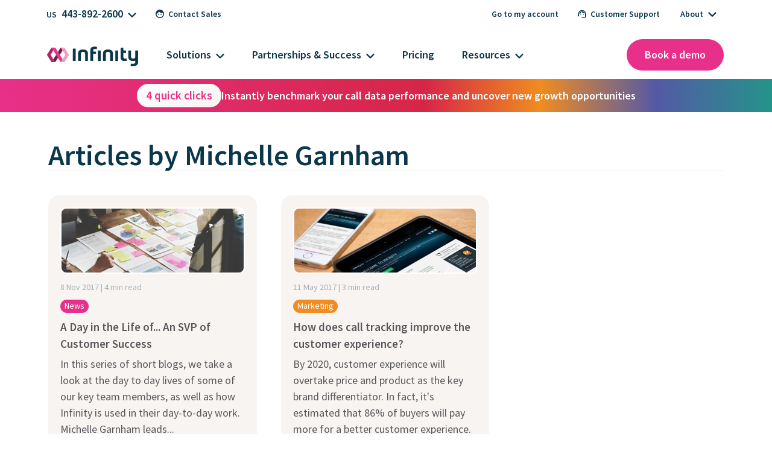

--- FILE ---
content_type: text/html; charset=UTF-8
request_url: https://www.infinity.co/us/resources/news-and-views/author/michelle-garnham
body_size: 30370
content:
<!doctype html><html lang="en-us"><head>
 


<meta charset="utf-8">
<title>Articles by Michelle Garnham | Infinity</title>
<link rel="shortcut icon" href="https://2215743.fs1.hubspotusercontent-na1.net/hubfs/2215743/Infinity-Symbol.png">
<meta name="description" content="<strong>SVP of Customer Success</strong>
<br> Michelle's primary focus is happy customers, but when she’s not working or travelling, she likes to enjoy fine wine and good food with friends.">








<link rel="preload" as="font" type="font/woff2" crossorigin="anonymous" href="https://2215743.fs1.hubspotusercontent-na1.net/hubfs/2215743/raw_assets/public/Infinity_March_2024/fonts/source-sans-pro-regular-latin.woff2">
<link rel="preload" as="font" type="font/woff2" crossorigin="anonymous" href="https://2215743.fs1.hubspotusercontent-na1.net/hubfs/2215743/raw_assets/public/Infinity_March_2024/fonts/source-sans-pro-semibold-latin.woff2">














<style>
@font-face {font-family:"Source Sans Pro"; font-style:normal; font-weight:300; font-display:swap; unicode-range: U+0100-02AF, U+0304, U+0308, U+0329, U+1E00-1E9F, U+1EF2-1EFF, U+2020, U+20A0-20AB, U+20AD-20C0, U+2113, U+2C60-2C7F, U+A720-A7FF; src: url(https://2215743.fs1.hubspotusercontent-na1.net/hubfs/2215743/raw_assets/public/Infinity_March_2024/fonts/source-sans-pro-light-latin-ext.woff2) format('woff2');}
@font-face {font-family:"Source Sans Pro"; font-style:normal; font-weight:400; font-display:swap; unicode-range: U+0100-02AF, U+0304, U+0308, U+0329, U+1E00-1E9F, U+1EF2-1EFF, U+2020, U+20A0-20AB, U+20AD-20C0, U+2113, U+2C60-2C7F, U+A720-A7FF; src: url(https://2215743.fs1.hubspotusercontent-na1.net/hubfs/2215743/raw_assets/public/Infinity_March_2024/fonts/source-sans-pro-regular-latin-ext.woff2) format('woff2');}
@font-face {font-family:"Source Sans Pro"; font-style:normal; font-weight:600; font-display:swap; unicode-range: U+0100-02AF, U+0304, U+0308, U+0329, U+1E00-1E9F, U+1EF2-1EFF, U+2020, U+20A0-20AB, U+20AD-20C0, U+2113, U+2C60-2C7F, U+A720-A7FF; src: url(https://2215743.fs1.hubspotusercontent-na1.net/hubfs/2215743/raw_assets/public/Infinity_March_2024/fonts/source-sans-pro-semibold-latin-ext.woff2) format('woff2');}
@font-face {font-family:"Source Sans Pro"; font-style:normal; font-weight:700; font-display:swap; unicode-range: U+0100-02AF, U+0304, U+0308, U+0329, U+1E00-1E9F, U+1EF2-1EFF, U+2020, U+20A0-20AB, U+20AD-20C0, U+2113, U+2C60-2C7F, U+A720-A7FF; src: url(https://2215743.fs1.hubspotusercontent-na1.net/hubfs/2215743/raw_assets/public/Infinity_March_2024/fonts/source-sans-pro-bold-latin-ext.woff2) format('woff2');}

@font-face {font-family:"Source Sans Pro"; font-style:normal; font-weight:300; font-display:swap; unicode-range: U+0000-00FF, U+0131, U+0152-0153, U+02BB-02BC, U+02C6, U+02DA, U+02DC, U+0304, U+0308, U+0329, U+2000-206F, U+2074, U+20AC, U+2122, U+2191, U+2193, U+2212, U+2215, U+FEFF, U+FFFD; src: url(https://2215743.fs1.hubspotusercontent-na1.net/hubfs/2215743/raw_assets/public/Infinity_March_2024/fonts/source-sans-pro-light-latin.woff2) format('woff2');}
@font-face {font-family:"Source Sans Pro"; font-style:normal; font-weight:400; font-display:swap; unicode-range: U+0000-00FF, U+0131, U+0152-0153, U+02BB-02BC, U+02C6, U+02DA, U+02DC, U+0304, U+0308, U+0329, U+2000-206F, U+2074, U+20AC, U+2122, U+2191, U+2193, U+2212, U+2215, U+FEFF, U+FFFD; src: url(https://2215743.fs1.hubspotusercontent-na1.net/hubfs/2215743/raw_assets/public/Infinity_March_2024/fonts/source-sans-pro-regular-latin.woff2) format('woff2');}
@font-face {font-family:"Source Sans Pro"; font-style:normal; font-weight:600; font-display:swap; unicode-range: U+0000-00FF, U+0131, U+0152-0153, U+02BB-02BC, U+02C6, U+02DA, U+02DC, U+0304, U+0308, U+0329, U+2000-206F, U+2074, U+20AC, U+2122, U+2191, U+2193, U+2212, U+2215, U+FEFF, U+FFFD; src: url(https://2215743.fs1.hubspotusercontent-na1.net/hubfs/2215743/raw_assets/public/Infinity_March_2024/fonts/source-sans-pro-semibold-latin.woff2) format('woff2');}
@font-face {font-family:"Source Sans Pro"; font-style:normal; font-weight:700; font-display:swap; unicode-range: U+0000-00FF, U+0131, U+0152-0153, U+02BB-02BC, U+02C6, U+02DA, U+02DC, U+0304, U+0308, U+0329, U+2000-206F, U+2074, U+20AC, U+2122, U+2191, U+2193, U+2212, U+2215, U+FEFF, U+FFFD; src: url(https://2215743.fs1.hubspotusercontent-na1.net/hubfs/2215743/raw_assets/public/Infinity_March_2024/fonts/source-sans-pro-bold-latin.woff2) format('woff2');}
@keyframes callIncoming {0% {opacity:1;transform:scale(1);} 50%,100% {opacity:0;transform:scale(1.5);}}
*, *:before, *:after {box-sizing: border-box;}
html {overflow:-moz-scrollbars-vertical;overflow-y:scroll;line-height:1.15;-webkit-text-size-adjust:100%;}
body {margin: 0;}
main {flex-grow:1;display:block;}
hr {box-sizing: content-box; height: 0; overflow: visible;}
a {background-color: transparent;}
abbr[title] {border-bottom: none;text-decoration: underline;text-decoration: underline dotted;}
b, strong {font-weight: 600;}
@-moz-document url-prefix() {b, strong {font-weight: 600;}}
code, kbd, samp {font-family: monospace, monospace;font-size: 1em;}
img {max-width: 100%;height: auto;vertical-align: middle;border-style: none;}
.body-wrapper {display: flex;flex-direction: column;flex-grow: 1;}
button, input, optgroup, select, textarea {font-family: inherit; font-size: 100%; line-height: 1.15; margin: 0;}
button, input {overflow: visible;}
button, select {text-transform: none;}
button, [type="button"], [type="reset"], [type="submit"] {-webkit-appearance: button;}
button::-moz-focus-inner, [type="button"]::-moz-focus-inner, [type="reset"]::-moz-focus-inner, [type="submit"]::-moz-focus-inner {border-style: none; padding: 0;}
button:-moz-focusring,[type="button"]:-moz-focusring,[type="reset"]:-moz-focusring,[type="submit"]:-moz-focusring {outline: 1px dotted ButtonText;}
fieldset {padding: 0.35em 0.75em 0.625em;}
legend {box-sizing: border-box; color: inherit; display: table; max-width: 100%; padding: 0; white-space: normal; /* 1 */}
progress {vertical-align: baseline;}
textarea {overflow: auto;}
[type="checkbox"], [type="radio"] {box-sizing: border-box; padding: 0;}
[type="number"]::-webkit-inner-spin-button,[type="number"]::-webkit-outer-spin-button {height: auto;}
[type="search"] {-webkit-appearance: textfield;outline-offset: -2px;}
[type="search"]::-webkit-search-decoration {-webkit-appearance: none;}
::-webkit-file-upload-button {-webkit-appearance: button; font: inherit;}
details {display: block;}
summary {display: list-item;}
template {display: none;}
[hidden] {display: none;}
div[id]{scroll-margin-top:140px;}
h1,h2,h3,h4,h5,h6{scroll-margin-top:150px;}
::selection {background: #E73389;color: #FFF;}
/* Header & Footer Logos */
.color--slate {fill:#0C3949;}
.color--infinityDarker {fill:#741642;}
.color--infinityDark {fill:#AF2769;}
.color--infinity {fill:#E73389;}
.color--infinityLight {fill:#F29DC3;}
/* Inline Brand Colours */
.PinkFG {color:#e8308a} .PinkBG {background-color:#e8308a}
.OrangeFG {color:#F08C21} .OrangeBG {background-color:#F08C21}
.RedFG {color:#D62647} .RedBG {background-color:#D62647}
.PurpleFG {color:#5459a6} .PurpleBG {background-color:#5459a6}
.GreenFG {color:#24948a} .GreenBG {background-color:#24948a}
.SlateFG {color:#0a3749} .SlateBG {background-color:#0a3749}
.GoldFG {color:#bf8e39} .GoldBG {background-color:#bf8e39}
/* Product & Feature Tags */
.ProductTag,.FeatureTag{padding: 3px 7px 4px 7px;font-size:14px;line-height:1;color:#FFF;margin-right:8px;border-radius:20px;}
.ProductTag {background-color:#e8308a;}
.ProductTag.CallTracking {background-color:#f08c21;}
.ProductTag.ConversationAnalytics {background-color:#5459a6;}
.ProductTag.SmartMatch {background-color:#24948a;}
.FeatureTag {background-color:#24948a;}
.row-fluid {width:100%;*zoom:1;}
.row-fluid [class*="span"] {width: 100%;}
.content-wrapper {margin: 0 auto;}
body {color:#58585b;font-family:Source Sans Pro, sans-serif;font-weight:400;font-size:19px;min-height:100vh;word-break:break-word;background-color:#FFF;line-height:1.75;width:100%;-webkit-font-smoothing:antialiased;-moz-osx-font-smoothing:grayscale;}

h1,h2,h3,h4,h5,h6,p{margin:0;}
h1+*,h2+*,h3+*,h4+*,h5+*,h6+*,li+*,ol+*,p+*,pre+*,table+*,ul+*{margin-top:16px;}

/* Headings */
h1,.h1{font-family: 'Source Sans Pro';font-weight:600;font-size:48px;line-height: 1.1;color: #0a3749;}
@media (min-width:768px) and (max-width:1199px) {h1 {font-size:45px;}}
@media (max-width:767px) {h1 {font-size:42px;}}

h2,.h2{font-family: 'Source Sans Pro';font-weight:600;font-size:40px;color: #0a3749;line-height: 1.25;}
@media (min-width:768px) and (max-width:1199px) {h2,.h2{font-size:32px;}}
@media (max-width:767px) {h2,.h2{font-size:28px;}}

h3,.h3{font-family: 'Source Sans Pro';font-weight: 600;color: #404040;font-size: 30px;line-height: 1.25;}
@media (min-width:768px) and (max-width:1199px) {h3,.h3{font-size:26px;}}
@media (max-width:767px) {h3,.h3{font-size:24px;}}

h4,.h4{font-family: 'Source Sans Pro';font-weight: 600;color: #404040;font-size: 20px;line-height: 1.25;}
@media (min-width:768px) and (max-width:1199px) {h4,.h4{font-size:20px;}}
@media (max-width:767px) {h4,.h4{font-size:20px;}}

h5,.h5{font-family: 'Source Sans Pro';font-weight: 600;color: #404040;font-size: 20px;line-height: 1.25;}
@media (min-width:768px) and (max-width:1199px) {h5,.h5{font-size:20px;}}
@media (max-width:767px) {h5,.h5{font-size:20px;}}

h6,.h6{font-family: 'Source Sans Pro';font-weight: 600;color: #404040;font-size: 20px;line-height: 1.25;}
@media (min-width:768px) and (max-width:1199px) {h6,.h6{font-size:20px;}}
@media (max-width:767px) {h6,.h6{font-size:20px;}}

/* Margins/spacing */
h1+*,h2+*,h3+*,h4+*,h5+*,h6+*,hr+*,li+*,ol+*,p+*,pre+*,table+*,ul+*{margin-top:1rem}
.h2+h3,h2+h3{margin-top:30px}
p+h3,p+h4,p+h5,ul+h3,ul+h4,ul+h5{margin-top:40px}

/* Regular Text */
h2.FauxH3 {font-size:26px;}
@media (min-width:1200px) {h2.FauxH3 {font-size:30px;}}
@media (max-width:767px) {h2.FauxH3 {font-size:24px;}}

small {font-size: 80%;}
sup,sub{height: 0;line-height: 0;vertical-align:baseline;position:relative;font-size: 75%;}
sup{top: -5px;}
sub{bottom: -5px;}

.SemiBold {font-weight:600!important;}

p.PageIntro {font-size:30px;line-height:1.3;color:#395162;}
p.SubHeadline {font-size:26px;line-height:36px;}

.QuoteLogo {margin-bottom:25px;}
p.QuoteBody {font-size: 1.8em; line-height: 1.5;}
p.QuoteAttribution {font-size: .8em;}
.LeftRightModule p.QuoteBody {text-indent:-15px;}
.SlimItalic {font-weight:400;font-style:italic;padding-right:2px;}
/* Lists */
ol,ul{margin-bottom:0;margin-left: 20px;display: block;padding: 0;}
ol ol,ol ul,ul ol,ul ul {margin-top: 20px;}
ul.no-list {list-style: none;}
ul.Ticked {list-style: none;margin-left:35px;}
ul.Ticked li {position:relative;line-height:1.5;font-size:18px;}
ul.Ticked li+li{margin-top:12px;}
ul.Ticked li::before {
  margin-inline-start:-35px;
  content:'';height:16px;width:20px;display:block;background-size:contain;background-repeat:no-repeat;position:absolute;top:8px;
  background-image: url("data:image/svg+xml,%3Csvg xmlns='http://www.w3.org/2000/svg' version='1.1' viewBox='0 0 10 8'%3E%3Cpath fill='%2324948a' d='M3.4,6L8.9.6c.1-.1.3-.2.4-.2s.3,0,.4.2.2.3.2.5,0,.3-.2.5L3.9,7.4c-.1.1-.3.2-.4.2s-.3,0-.4-.2L.2,4.6c-.1-.1-.2-.3-.2-.5s0-.3.2-.5.3-.2.5-.2.3,0,.5.2l2.3,2.3Z'/%3E%3C/svg%3E");
}

/* Links & Buttons */
a {color:#e8308a;cursor: pointer; text-decoration: none; transition: color .33s cubic-bezier(.33,0,.2,1) 0s,fill .33s cubic-bezier(.33,0,.2,1) 0s,background .33s cubic-bezier(.33,0,.2,1) 0s; -moz-transition: color .33s cubic-bezier(.33,0,.2,1) 0s,fill .33s cubic-bezier(.33,0,.2,1) 0s,background .33s cubic-bezier(.33,0,.2,1) 0s; -webkit-transition: color .33s cubic-bezier(.33,0,.2,1) 0s,fill .33s cubic-bezier(.33,0,.2,1) 0s,background .33s cubic-bezier(.33,0,.2,1) 0s; -o-transition: color .33s cubic-bezier(.33,0,.2,1) 0s,fill .33s cubic-bezier(.33,0,.2,1) 0s,background .33s cubic-bezier(.33,0,.2,1) 0s;}
a:hover {color: #af2769;}

a.FauxButton, a.cta_button, button.FauxButton, .FauxButton {font-family: 'Source Sans Pro';background-color:#e8308a;background:linear-gradient(160deg,#e8308a 0%, #d62647 100%);padding: 12px 25px 14px 25px;min-height: 30px;display: inline-block;cursor: pointer;text-align:center;color:#FFF;font-weight: 600;line-height: 1.4;margin-top:15px;min-width:calc(50% - 10px);max-width:100%;border-radius:30px;border:none;}
a.FauxButton:hover, a.cta_button:hover, button.FauxButton:hover, .FauxButton:hover {background:linear-gradient(160deg,#af2769 0%, #731642 100%);background-color:#af2769;color:#FFF;}
a.FauxButton.Inversed, button.FauxButton.Inversed {background-color:#FFF;color:#e8308a;background:linear-gradient(160deg,#FFF 0%, #f7f4f2 100%);} a.FauxButton.Inversed:hover {background-color:#f5f5f5;background:linear-gradient(160deg,#f1efec 0%, #eae8e6 100%);color:#e8308a;}
a.FauxButton.Green {background-color:#24948a;} a.FauxButton.Green:hover {background-color:#1d766e;} .FauxButton.Green {background-color:#24948a;} .FauxButton.Green:hover {background-color:#1d766e;}
a.FauxButton.Red {background-color:#d62647;} a.FauxButton.Red:hover {background-color:#c90047;} .FauxButton.Red {background-color:#d62647;} .FauxButton.Red:hover {background-color:#c90047;}
a.FauxButton.Purple {background-color:#5459a6;} a.FauxButton.Purple:hover {background-color:#4f3da6;} .FauxButton.Purple {background-color:#5459a6;} .FauxButton.Purple:hover {background-color:#4f3da6;}
a.FauxButton.Orange {background-color:#f08c21;} a.FauxButton.Orange:hover {background-color:#e27121;} .FauxButton.Orange {background-color:#f08c21;} .FauxButton.Orange:hover {background-color:#e27121;}

.SecondaryCTA {font-size:22px;font-weight:600;color:#e8308a;line-height:1.1;}
.SecondaryCTA:after {background-color:#e8308a;content:"";display:inline-block;height:15px;width:15px;margin-left:8px;-webkit-mask: url(https://www.infinity.co/hubfs/Arrow-Right.svg) no-repeat 50% 50%;mask: url(https://www.infinity.co/hubfs/Arrow-Right.svg) no-repeat 50% 50%;mask-position: right;-webkit-mask-position: right;-webkit-mask-size: cover;mask-size: cover;}
.SecondaryCTA:hover {background-color:#e8308a10;}
.SecondaryCTA.Orange {color:#f08c21!important;} .SecondaryCTA.Orange:after {background-color: #f08c21!important;} .SecondaryCTA.Orange:hover {background-color:#f08c2110!important;}
.SecondaryCTA.Red {color:#d62647!important;} .SecondaryCTA.Red:after {background-color: #d62647!important;} .SecondaryCTA.Red:hover {background-color:#d6264710!important;}
.SecondaryCTA.Purple {color:#5459a6!important;} .SecondaryCTA.Purple:after {background-color: #5459a6!important;} .SecondaryCTA.Purple:hover {background-color:#5459a610!important;}
.SecondaryCTA.Green {color:#24948a!important;} .SecondaryCTA.Green:after {background-color: #24948a!important;} .SecondaryCTA.Green:hover {background-color:#24948a10!important;}
.SecondaryCTA.Grey {color:#657281!important;} .SecondaryCTA.Grey:after {background-color: #657281!important;} .SecondaryCTA.Grey:hover {background-color:#65728110!important;}
.SecondaryCTA.White {color:#FFF!important;} .SecondaryCTA.White:after {background-color: #FFF!important;} .SecondaryCTA.White:hover {background-color:#FFFFFF20!important;}

a.TertiaryCTA {color:#FFF;font-weight:600;background-color:#e8308a;padding: 0px 2px;} a.TertiaryCTA:hover {opacity:0.8;}
a.TertiaryCTA.Orange {background-color:#f08c21;}
a.TertiaryCTA.Red {background-color:#d62647;}
a.TertiaryCTA.Purple {background-color:#5459a6;}
a.TertiaryCTA.Green {background-color:#24948a;}
a.TertiaryCTA.Grey {background-color:#657281;}

a.MinorCTA {text-decoration-line:underline!important;text-underline-offset:5px;text-decoration-thickness: 2px;} a.MinorCTA:hover {background-color:#e8308a10;}
a.MinorCTA.Orange {color:#f08c21;} a.MinorCTA.Orange:hover {background-color:#f08c2110;}
a.MinorCTA.Red {color:#d62647;} a.MinorCTA.Red:hover {background-color:#d6264710;}
a.MinorCTA.Purple {color:#5459a6;} a.MinorCTA.Purple:hover {background-color:#5459a610;}
a.MinorCTA.Green {color:#24948a;} a.MinorCTA.Green:hover {background-color:#24948a10;}
a.MinorCTA.Grey {color:#657281;} a.MinorCTA.Grey:hover {background-color:#65728110;}
header.Header {min-height:131px;width:100%;}
@media (max-width:889px) {header.Header {min-height:70px;}}

.ColourStrip {
background: linear-gradient(90deg,#e8308a,#d62647 55%,#f08c21 70%,#5459a6 85%,#24948a);position:absolute;top:131px;left:0px;height:6px;width:100%;transition:top 0.25s ease-out 0s;}
@media (max-width:889px) {.ColourStrip {height:5px;top:70px!important;transition:top 0s!important;}}

header.Header .NavBar {background-color:#FFF;top:0px;min-height:131px;width:100%;position:fixed;z-index:100;}
@media (max-width:889px) {header.Header .NavBar {min-height:70px;}}

header.Header .NavBarOuter {max-width:1200px;width:100%;margin:0px auto;padding: 6px 40px 0px 20px;display: flex;flex-direction:row;flex-wrap:wrap;justify-content:space-between;}
@media (max-width:889px) {
header.Header .NavBarOuter {padding: 0px 0px 0px 0px;}
header.Header .NavBarOuter.MobileActive {padding-top:75px;padding-bottom:40px;} 
}

.ContactSales > ul {padding-left:8px;}
  
@media (max-width:889px) {
.ContactSales, .ContactSupport {width:100%;}
.ContactSales > ul, .ContactSupport > ul {width:100%;padding:0px 20px;}
.ContactSales > ul > li, .ContactSupport > ul > li {width:100%;margin-right:0px!important;margin-bottom:10px!important;}
.ContactSales > ul > li > a, .ContactSupport > ul > li > a {min-height: 45px;background-color: #f7f4f2;padding: 16px 20px!important;}
}
.ContactSupport > ul > li, .ContactSales > ul > li {position:relative;}
.ContactSupport > ul > li > a, .ContactSupport > ul > li > button, .ContactSales > ul > li > a {padding:10px 12px 10px 12px;position:relative;border-radius:30px;display:block;}
.ContactSales > ul > li#PhoneNo > a {padding: 8px 12px;}
.ContactSupport > ul > li > a.Contact, .ContactSales > ul > li > a.Contact {padding-left:31px;}
.ContactSupport > ul > li > a .BtnIcon, .ContactSales > ul > li > a .BtnIcon {height:14px;width:14px;top:10px;left:10px;}
@media (max-width:889px) {.ContactSupport > ul > li > a .BtnIcon, .ContactSales > ul > li > a .BtnIcon {display:none;}}
.ContactSupport > ul > li > a .BtnIcon svg, .ContactSales > ul > li > a .BtnIcon svg {fill:#0a3749;}
@media (max-width:889px) {.ContactSales > ul > li#PhoneNo {display:none;} }
.ContactSupport > ul > li > a:hover, .ContactSales > ul > li > a:hover {background-color: #f7f4f2;}
.ContactSupport li.MediumTxt a, .ContactSupport li.MediumTxt button, .ContactSales li.MediumTxt a {font-size:14px;}
.ContactSupport li.MediumTxt button {border:none;background-color:#FFF;}
.ContactSupport li.MediumTxt:hover button {background-color:#f7f4f2;}
@media (min-width:890px) and (max-width:1023px) {.ContactSupport li.MediumTxt a, .ContactSupport li.MediumTxt button, .ContactSales li.MediumTxt a {font-size:13px;}}
@media (max-width:889px) {
.ContactSupport li.MediumTxt a, .ContactSupport li.MediumTxt button, .ContactSales li.MediumTxt a {font-size:18px;border-radius:12px!important;padding:16px 20px 16px 10px!important;background-color:#f7f4f2;}
.ContactSupport li.MediumTxt a:hover, .ContactSupport li.MediumTxt button:hover, .ContactSales li.MediumTxt a:hover {font-size:18px;padding:16px 20px 16px 10px!important;background-color:#f2efed;}
}

.HoverMenu {flex-direction:row;flex-wrap: wrap;height: auto;}
@media (min-width:890px) {.HoverMenu {background-color: #eae8e6;padding:15px 15px 10px 15px!important;border-radius:16px;display:none;max-height:180px;left:auto;right:0px;position:absolute;top:40px;width:280px;box-shadow:0 1px 5px -1px rgba(0, 0, 0, .2)!important;}}
.ContactSales .HoverMenu {left:0px;right:auto;width:450px;padding:15px 5px 10px 15px!important;}
.HasSubmenu:hover .HoverMenu, .HoverMenu:hover {display:flex;}
@media (max-width:889px) {
.HasSubmenu:hover .HoverMenu, .HoverMenu:hover {display:none;}
#About .HoverMenu {width:100%;box-shadow: none;}
#About > button {display:none;}
#About .HoverMenu {display:flex;padding:0px;}  
#About .BtnIcon {display:none;}
#About {margin-bottom:0px!important;}
#About li.SmallBtn a {font-size:18px!important;}
#About li.SmallBtn a:after {display:none;}
}
.ContactSales .HasSubmenu:hover > a, .ContactSupport .HasSubmenu:hover > a {background-color:#f7f4f2;}
.HoverMenu li, .HoverMenu li a {width:100%;}
#PhoneNo .HoverMenu li {margin-right:10px!important;width:calc(50% - 10px);}
#PhoneNo a:before {display:inline-block;margin-right:8px;min-width:16px;content:'';font-size:14px;color:#0a3749;}
#PhoneNo .US:before {content:'US';}
#PhoneNo .UK:before {content:'UK';}
#PhoneNo .BR:before {content:'BR';}
#PhoneNo .AU:before {content:'AU';}
#PhoneNo .FR:before {content:'FR';}
#PhoneNo .SP:before {content:'SP';}
#PhoneNo .ROW:before {content:'RoW';}
#PhoneNo .HoverMenu li > a {padding-left:5px;}

header.Header li a, header.Header li button {line-height:1;font-size:18px;font-weight:600;position:relative;color:#0a3749;}
@media (min-width:890px) and (max-width:1023px) {header.Header li a, header.Header li button {font-size:16px;}}

header.Header ul {list-style:none;display:flex;align-items:center;flex-wrap:wrap;margin:0;padding:0;}
header.Header ul li {margin:0px 10px 0px 0px;padding-bottom:11px;}
@media (min-width:890px) and (max-width:1023px) {header.Header ul li {margin:0px 5px 0px 0px;}}
@media (max-width:889px) {header.Header ul li {padding-bottom:0px;}}

.PrimaryNav > ul > li {border-bottom:4px solid #FFF;}
.PrimaryNav > ul > li.Active {border-bottom-color:#E8308a;transition:border-bottom-color 0.25s ease-out;}
.PrimaryNav > ul > li.Active > a:after {transform:rotate(180deg);}
.PrimaryNav > ul > li > a, .PrimaryNav > ul > li > button {padding:17px 18px 17px 18px;border-radius:40px;display:block;background-color:#FFF;border:none;}
.PrimaryNav > ul > li > a:hover, .PrimaryNav > ul > li > button:hover {background-color:#f7f4f2;}
@media (min-width:1024px) and (max-width:1199px) {.PrimaryNav > ul > li > a, .PrimaryNav > ul > li > button {padding:17px 12px 17px 12px;}}
@media (min-width:890px) and (max-width:1023px) {.PrimaryNav > ul > li > a, .PrimaryNav > ul > li > button {padding:10px 10px 10px 10px;}}
@media (max-width:889px) {
.PrimaryNav, .PrimaryNav > ul, .PrimaryNav > ul > li {width:100%;border-bottom-width:0px;}
.PrimaryNav > ul > li {margin:0px 0px 10px 0px!important;}
.PrimaryNav > ul > li > a, .PrimaryNav > ul > li > button {min-height:45px;background-color:#f7f4f2;border-radius: 12px;padding: 16px 20px 16px 10px;}
.PrimaryNav > ul > li > button {width:100%;text-align:left;}
.PrimaryNav > ul > li > a:hover, .PrimaryNav > ul > li > button:hover {background-color:#f2efed;}
}

@media (min-width:1051px) {.PrimaryNav > ul > li.Active .SubmenuWrapper {height:430px;} .SubmenuExpanded .ColourStrip{top:560px;}}
@media (min-width:960px) and (max-width:1050px) {.PrimaryNav > ul > li.Active .SubmenuWrapper {height:460px;}.SubmenuExpanded .ColourStrip{top:590px;}}
@media (min-width:890px) and (max-width:959px) {.PrimaryNav > ul > li.Active .SubmenuWrapper {height:485px;}.SubmenuExpanded .ColourStrip{top:615px;}}

.Row1, .Row2 {display:flex;flex-direction:row;align-items:center;}
@media (min-width:890px) {.Row1.Left {padding-left:5px;}}
.Row2 {margin-top:14px;}
.Row2.Right {padding-bottom:15px;}

li.HasSubmenu > a:after,li.HasSubmenu > button:after {background-image: url("data:image/svg+xml,%3Csvg id='Layer_1' data-name='Layer 1' xmlns='http://www.w3.org/2000/svg' version='1.1' viewBox='0 0 20 12'%3E%3Cpath fill='%230a3749' d='M10,11.8c-.2,0-.5,0-.7-.1s-.4-.2-.6-.4L.6,3.2c-.3-.3-.5-.7-.5-1.2s.2-.9.5-1.2S1.4.2,1.9.2s.9.2,1.2.5l6.9,6.9L16.9.7c.3-.3.7-.5,1.2-.5s.9.2,1.2.5.5.7.5,1.2-.2.9-.5,1.2l-8.1,8.1c-.2.2-.4.3-.6.4s-.4.1-.7.1Z'/%3E%3C/svg%3E");display:inline-block;width:14px;height:9px;margin-left:8px;background-position:50%;content:'';background-repeat:no-repeat;background-size:contain;}
@media (min-width:890px) and (max-width:1023px) {li.HasSubmenu > a:after,li.HasSubmenu > button:after {width:12px;margin-left:7px;}}
@media (max-width:889px) {li.HasSubmenu > a:after,li.HasSubmenu > button:after {position:absolute;right:10px;transform:rotate(270deg);top:20px;}  }

.InfinityIcon {padding:12px 19px 7px 18px;margin-right:10px;font-size:0;line-height:0;display:block;border-radius:40px;margin-bottom:15px;}
.InfinityIcon:hover {background-color:#f7f4f2;}
.InfinityIcon svg {width:151px;}
@media (min-width:890px) and (max-width:1023px) {.InfinityIcon svg {width:125px;}}
@media (max-width:889px) {.InfinityIcon {position:absolute;top:10px;left:10px;padding:11px 10px 6px 8px;margin-right:0px;margin-bottom:0px;z-index:1;}}

@media (max-width:889px) {.Row2.Left {margin-top:0px;flex-direction:column;align-items:start;width:100%;}}

.BookADemo{color:#FFF;background-color:#e8308a;border-radius:50px;padding:17px 30px 17px 30px;font-size:18px;font-weight:600;line-height:1;}
.BookADemo:hover{color:#FFF;background-color:#af2749;}
@media (min-width:890px) and (max-width:1023px) {.BookADemo{padding:10px 15px;font-size:16px;}}
@media (min-width:480px) and (max-width:889px) {
.BookADemo {padding: 17px 30px;font-size:16px;}
.Row2.Right {position:absolute;top:10px;right:80px;align-items:end;margin-top:0px;z-index:1;}
}
@media (max-width:479px) {
.BookADemo {width:100%;border-radius:12px;display:none;padding:16px 20px 16px 10px;margin-bottom:10px;}
.NavBarOuter.MobileActive .BookADemo {display:block;position:relative;left:0px;transition:left .25s ease-out;}
.Row2.Right {margin-top:0px;padding:0px 20px;width:100%;}
.NavBarOuter.MobileActive.SubmenuExpanded .BookADemo {left:calc(-100% - 40px);}
}
header.Header nav > ul > li > .SubmenuWrapper {display:flex;flex-direction:row;width:100%;position:absolute;top:131px;left:0;background-color:#f7f4f2;height:0px;overflow:hidden;transition:height 0.25s ease-out;}
@media (max-width:889px) {
header.Header nav > ul > li > .SubmenuWrapper {flex-direction:column;top:0px;left:100%;height:calc(100vh - 130px)!important;overflow-y:scroll!important;display:none;}
header.Header nav > ul > li.Active > .SubmenuWrapper {display:flex;height:auto!important;} 
}

.Submenu {width:75%;display:flex;flex-direction:row-reverse;padding:25px 0px 80px 0px;}
@media (min-width:1201px) {.Submenu {width:calc(900px + ((100vw - 1200px) / 2));}}
@media (min-width:890px) {.PrimaryNav > ul > li .Submenu {opacity:0;transition:opacity 0.2s ease-out 0.1s;} .PrimaryNav > ul > li.Active .Submenu {opacity:1;}}
@media (max-width:889px) {.Submenu {transition:opacity 0s;opacity:1;width:100%;padding:90px 0px 5px 0px;}}

.Submenu > ul {padding-left:21px!important;padding-right:18px!important;max-width:900px;width:100%;align-items:start!important;}
.Submenu > ul > li {width:calc(100% / 3);margin:0px!important;height:100%;border-right:2px solid rgba(255,255,255,0);padding-bottom:0px!important;line-height:1;}
@media (max-width:889px) {
.Submenu > ul {padding-right:21px!important;}
.Submenu > ul > li {width:100%;height:auto;margin-bottom:20px!important;}
}
@media (min-width:890px) {.Submenu > ul > li.RightLine {border-right-color:#eceeef;}}
.Submenu > ul > li > ul {flex-direction:column;align-items: flex-start;}

.FeaturedLinks {padding:25px 0px 80px 0px;width:25%;background-color:#f1efec;flex-direction:row;}
@media (min-width:1201px) {.FeaturedLinks {width:calc(300px + ((100vw - 1200px) / 2));}}
@media (max-width:889px) {.FeaturedLinks {width:100%;}}

.FeaturedLinks ul {flex-direction:column;max-width:300px;width:100%;align-items:start!important;padding:0px 35px!important;}
.FeaturedLinks ul .SubmenuListHeader {padding-left:0px;}
.FeaturedLinks ul li {margin:0px 0px 10px 0px!important;padding:0px!important;}
@media (min-width:890px) {
.PrimaryNav > ul > li .FeaturedLinks ul {opacity:0;transition:opacity 0.2s ease-out 0.1s;}
.PrimaryNav > ul > li.Active .FeaturedLinks ul {opacity:1;}
}
@media (max-width:889px) {
.FeaturedLinks {padding:20px 0px 20px 0px;}
.FeaturedLinks ul {max-width:none;padding: 0px 20px!important;}
}

.RelatedLinks {width:100%;background-color:#FFF;height:50px;min-height:0px;position:absolute;top:auto;bottom:0px;}
.RelatedLinks ul {display:flex;flex-wrap:wrap;flex-direction:row;max-width:1200px;width:100%;height:100%;margin:auto!important;padding:0px 35px!important;}
@media (min-width:890px) {
.PrimaryNav > ul > li .RelatedLinks ul {opacity:0;transition:opacity 0.2s ease-out 0.1s;}
.PrimaryNav > ul > li.Active .RelatedLinks ul {opacity:1;} 
}
@media (max-width:889px) {
.RelatedLinks {position:relative;height:auto;}
.RelatedLinks ul {flex-direction:column;padding:20px 20px 120px 20px!important;}
}

.HasSubmenu.LastClicked .SubmenuWrapper {transition:height 0s linear 0.25s;}
.HasSubmenu.LastClicked .Submenu {opacity:0;transition:opacity 0.2s ease-out 0.1s;}
.HasSubmenu.LastClicked .FeaturedLinks ul {opacity:0;transition:opacity 0.2s ease-out 0.1s;}
.HasSubmenu.LastClicked .RelatedLinks ul {opacity:0;transition:opacity 0.2s ease-out 0.1s;}
.HasSubmenu.NextClicked .SubmenuWrapper {transition:height 0s}

header.Header nav > ul > li > ul {display:none;padding:20px 40px;overflow: hidden;flex-direction:row;flex-wrap:wrap;box-shadow:0 1px 5px -1px rgb(0 0 0 / 50%);transition:all 0.25s cubic-bezier(.33,0,.2,1) 0s;z-index:7;align-items:start;}
header.Header nav > ul > li > ul > li > ul {flex-direction:column;justify-content:start;text-align:left;align-items:unset;}

.SubmenuListHeader {padding-left:19px;font-size:16px!important;font-weight:600;color:#0a3749;}
ul+.SubmenuListHeader {margin-top:10px;}
@media (max-width:889px) {.SubmenuListHeader {padding-left:0px;float:left;margin-bottom:10px;}}
.SubmenuList {width:100%;}
@media (min-width:890px) {.SubmenuList {margin-top:15px!important;padding-right:14px!important;padding-left:14px!important;}}
@media (max-width:889px) {.SubmenuList {}}
.SubmenuList li:last-of-type{margin-bottom:0px!important;}
.MenuText12 {font-size:12px;}

li.MedBtn, li.SmallBtn, li.FeatImgBtn, li.DescBtn {width:100%;margin-right:0px!important;padding:0px!important;transition:background .1s cubic-bezier(.33,0,.2,1) 0s;}
li.MedBtn a, li.SmallBtn a, li.FeatImgBtn a, li.DescBtn a {position:relative;display:block;width:100%;border-radius:12px;font-size:16px!important;line-height:1.2!important;}

.BtnIcon {position:absolute;top:5px;left:5px;display:flex;align-items:center;background-size:cover!important;background-position:center!important;}
.BtnIcon svg {fill:#FFF;margin:auto;width:100%;}

li.MedBtn {margin-bottom:10px!important;}
li.MedBtn a {padding:5px 32px 5px 55px;min-height:50px;display:flex;justify-content:center;flex-direction:column;background-color:#f2efed;}
li.MedBtn a:hover {background-color:#eae8e6;}
li.MedBtn .BtnIcon {width:40px;height:40px;border-radius:8px;}
li.MedBtn.CaseStudy .BtnIcon {background-size:contain!important;background-repeat:no-repeat!important;}
li.MedBtn a:after {content:'';width:7px;height:12px;display:block;position:absolute;left:auto;right:12px;top:19px;background-image: url("data:image/svg+xml, %3Csvg id='Layer_1' data-name='Layer 1' xmlns='http://www.w3.org/2000/svg' version='1.1' viewBox='0 0 12 20'%3E%3Cpath fill='%230a3749' d='M11.7,9.3c-.1-.2-.2-.4-.4-.6L3.2.7c-.3-.3-.7-.5-1.2-.5s-.9.2-1.2.5S.2,1.5.2,2s.2.9.5,1.2l6.8,6.8L.7,16.8c-.3.3-.5.7-.5,1.2s.3,1,.6,1.3.7.5,1.2.5.9-.2,1.2-.5l8.1-8.1c.2-.2.3-.4.4-.6,0-.2,0-.5,0-.7,0-.2,0-.5,0-.7Z'/%3E%3C/svg%3E");}

li.SmallBtn {margin-bottom:5px!important;}
li.SmallBtn a {padding:5px 25px 5px 35px;min-height:20px;}
li.SmallBtn a .BtnIcon {background-color:#adb1bb50;width:20px;height:20px;border-radius:6px;}
li.SmallBtn .BtnIcon svg {width:100%;}
li.SmallBtn a:hover {background-color:#f2efed;}
li.SmallBtn a:after {content:'';width:7px;height:12px;display:block;opacity:0;position:absolute;left:auto;right:12px;top:9px;background-image: url("data:image/svg+xml, %3Csvg id='Layer_1' data-name='Layer 1' xmlns='http://www.w3.org/2000/svg' version='1.1' viewBox='0 0 12 20'%3E%3Cpath fill='%230a3749' d='M11.7,9.3c-.1-.2-.2-.4-.4-.6L3.2.7c-.3-.3-.7-.5-1.2-.5s-.9.2-1.2.5S.2,1.5.2,2s.2.9.5,1.2l6.8,6.8L.7,16.8c-.3.3-.5.7-.5,1.2s.3,1,.6,1.3.7.5,1.2.5.9-.2,1.2-.5l8.1-8.1c.2-.2.3-.4.4-.6,0-.2,0-.5,0-.7,0-.2,0-.5,0-.7Z'/%3E%3C/svg%3E");}
li.SmallBtn a:hover:after {opacity:1;}
@media (max-width:889px) {
li.SmallBtn {margin-bottom:10px!important;}
li.SmallBtn a {background-color:#f2efed;display:flex;flex-direction:column;justify-content:center;min-height:50px;padding:5px 32px 5px 55px;}
li.SmallBtn a:hover {background-color:#eae8e6;}
li.SmallBtn a:after {opacity:1;height:12px;right:12px;top:19px;width:7px;}
li.SmallBtn a .BtnIcon {width:40px;height:40px;border-radius:8px;}
}

li.FeatImgBtn a {background-color:#eae8e6;display:flex;align-items:center;padding:5px 15px 5px 15px;min-height:142px;transition:background-color 0.2s ease-out;}
li.FeatImgBtn a:hover {background-color:#e0dfde;}
li.FeatImgBtn .BtnIcon {background-size:cover;background-repeat:no-repeat;}
li.FeatImgBtn.ImgCentre .BtnIcon {background-position:center center!important;}
li.FeatImgBtn.ImgLeft .BtnIcon {background-position:left center!important;}
li.FeatImgBtn.ImgRight .BtnIcon {background-position:right center!important;}
li.FeatImgBtn.ImgContain .BtnIcon {background-size:contain!important;}

li.FeatImgBtn.Horz a {padding: 88px 15px 5px 15px;}
li.FeatImgBtn.Horz .BtnIcon {width:calc(100% - 10px);height:78px;border-radius:8px;}
li.FeatImgBtn.Vert a {padding:5px 15px 5px calc(50% + 5px);}
li.FeatImgBtn.Vert .BtnIcon {width:calc(50% - 5px);height:calc(100% - 10px);border-radius:8px;}
li.FeatImgBtn a:after {content:'';width:7px;z-index:2;height:12px;display:block;position:absolute;left:auto;right:12px;top:auto;bottom:19px;background-image: url("data:image/svg+xml, %3Csvg id='Layer_1' data-name='Layer 1' xmlns='http://www.w3.org/2000/svg' version='1.1' viewBox='0 0 12 20'%3E%3Cpath fill='%230a3749' d='M11.7,9.3c-.1-.2-.2-.4-.4-.6L3.2.7c-.3-.3-.7-.5-1.2-.5s-.9.2-1.2.5S.2,1.5.2,2s.2.9.5,1.2l6.8,6.8L.7,16.8c-.3.3-.5.7-.5,1.2s.3,1,.6,1.3.7.5,1.2.5.9-.2,1.2-.5l8.1-8.1c.2-.2.3-.4.4-.6,0-.2,0-.5,0-.7,0-.2,0-.5,0-.7Z'/%3E%3C/svg%3E");}
@media (min-width:1024px) {
li.FeatImgBtn.DarkCS a {color:#FFF!important;}
li.FeatImgBtn.DarkCS a:after {background-image: url("data:image/svg+xml, %3Csvg id='Layer_1' data-name='Layer 1' xmlns='http://www.w3.org/2000/svg' version='1.1' viewBox='0 0 12 20'%3E%3Cpath fill='%23FFFFFF' d='M11.7,9.3c-.1-.2-.2-.4-.4-.6L3.2.7c-.3-.3-.7-.5-1.2-.5s-.9.2-1.2.5S.2,1.5.2,2s.2.9.5,1.2l6.8,6.8L.7,16.8c-.3.3-.5.7-.5,1.2s.3,1,.6,1.3.7.5,1.2.5.9-.2,1.2-.5l8.1-8.1c.2-.2.3-.4.4-.6,0-.2,0-.5,0-.7,0-.2,0-.5,0-.7Z'/%3E%3C/svg%3E");}
li.FeatImgBtn.Vert a {font-size:14px!important}
li.FeatImgBtn.Vert.Rev a {padding:10px calc(50% + 5px) 10px 10px;}
li.FeatImgBtn.Vert .BtnIcon {width:50%;height:100%;border-radius:12px 0px 0px 12px;left:0px;top:0px;}
li.FeatImgBtn.Vert.Rev .BtnIcon {width:50%;height:100%;border-radius:0px 12px 12px 0px;left:auto;right:0px;}
}
@media (max-width:1023px) {
li.FeatImgBtn a {padding: 5px 25px 5px 55px!important;min-height:50px;}
li.FeatImgBtn .BtnIcon {width:40px!important;height:40px!important;}
li.FeatImgBtn a:after {top:19px;bottom:auto;}
}
@media (min-width:890px) {
li.FeatImgBtn.Vert a {font-size:14px!important}
}

li.DescBtn {margin-bottom:10px!important;}
li.DescBtn a {padding:15px 20px 12px 15px;min-height:50px;display:flex;flex-direction:column;background-color:#FFF;}
li.DescBtn a:hover {background-color:#eae8e6;}
li.DescBtn a:after {content:'';width:7px;height:12px;display:block;position:absolute; left:auto;right:12px;top:19px;background-image: url("data:image/svg+xml, %3Csvg id='Layer_1' data-name='Layer 1' xmlns='http://www.w3.org/2000/svg' version='1.1' viewBox='0 0 12 20'%3E%3Cpath fill='%230a3749' d='M11.7,9.3c-.1-.2-.2-.4-.4-.6L3.2.7c-.3-.3-.7-.5-1.2-.5s-.9.2-1.2.5S.2,1.5.2,2s.2.9.5,1.2l6.8,6.8L.7,16.8c-.3.3-.5.7-.5,1.2s.3,1,.6,1.3.7.5,1.2.5.9-.2,1.2-.5l8.1-8.1c.2-.2.3-.4.4-.6,0-.2,0-.5,0-.7,0-.2,0-.5,0-.7Z'/%3E%3C/svg%3E");}
li.DescBtn.Rev a {color:#FFF!important;}
li.DescBtn.Rev a:after {background-image: url("data:image/svg+xml, %3Csvg id='Layer_1' data-name='Layer 1' xmlns='http://www.w3.org/2000/svg' version='1.1' viewBox='0 0 12 20'%3E%3Cpath fill='%23FFFFFF' d='M11.7,9.3c-.1-.2-.2-.4-.4-.6L3.2.7c-.3-.3-.7-.5-1.2-.5s-.9.2-1.2.5S.2,1.5.2,2s.2.9.5,1.2l6.8,6.8L.7,16.8c-.3.3-.5.7-.5,1.2s.3,1,.6,1.3.7.5,1.2.5.9-.2,1.2-.5l8.1-8.1c.2-.2.3-.4.4-.6,0-.2,0-.5,0-.7,0-.2,0-.5,0-.7Z'/%3E%3C/svg%3E");}
li.DescBtn .MenuText12 {margin-top:11px;font-weight:400;}
li.DescBtn.Rev.Orange a {background-color:#f08c21;} li.DescBtn.Rev.Orange a:hover {background-color:#cc711f;}
li.DescBtn.Rev.Purple a {background-color:#5459a6;} li.DescBtn.Rev.Purple a:hover {background-color:#434685;}
li.DescBtn.Rev.Green a {background-color:#24948a;} li.DescBtn.Rev.Green a:hover {background-color:#1a756a;}

.FeaturedLinks.FullHeightDesc {display:flex;}
.FeaturedLinks.FullHeightDesc .DescBtn {flex-grow:1;}
.FeaturedLinks.FullHeightDesc .DescBtn a {height:auto;}
@media (min-width:1051px) {.FeaturedLinks.FullHeightDesc .DescBtn a {height:325px;}}
@media (min-width:960px) and (max-width:1050px) {.FeaturedLinks.FullHeightDesc .DescBtn a {height:355px;}}
@media (min-width:890px) and (max-width:959px) {.FeaturedLinks.FullHeightDesc .DescBtn a {height:370px;}}

@media (max-width:889px) {.FeaturedLinks.FullHeightDesc .DescBtn a {background-image:none!important;}}

li.RelLinkBtn {margin:0px 40px 0px 0px!important;padding:0px!important;}
li.RelLinkBtn a, li.RelLinkBtn button {position:relative;border-radius:8px;padding:5px 20px 5px 5px;min-height:20px;font-size:14px!important;line-height:1.2!important;}
li.RelLinkBtn button {border:none;background-color:#FFF;text-align:left;transition:background-color 0.2s ease-out;}
li.RelLinkBtn a:after, li.RelLinkBtn button:after {content:'';width:6px;height:10px;display:block;position:absolute;left:auto;right:7px;top:9px;background-image: url("data:image/svg+xml, %3Csvg id='Layer_1' data-name='Layer 1' xmlns='http://www.w3.org/2000/svg' version='1.1' viewBox='0 0 12 20'%3E%3Cpath fill='%230a3749' d='M11.7,9.3c-.1-.2-.2-.4-.4-.6L3.2.7c-.3-.3-.7-.5-1.2-.5s-.9.2-1.2.5S.2,1.5.2,2s.2.9.5,1.2l6.8,6.8L.7,16.8c-.3.3-.5.7-.5,1.2s.3,1,.6,1.3.7.5,1.2.5.9-.2,1.2-.5l8.1-8.1c.2-.2.3-.4.4-.6,0-.2,0-.5,0-.7,0-.2,0-.5,0-.7Z'/%3E%3C/svg%3E");}
li.RelLinkBtn a:hover, li.RelLinkBtn button:hover {background-color:#f5f5f5;}
@media (max-width:889px) {
li.RelLinkBtn {margin:0px 0px 10px 0px!important;padding:0px!important;width:100%;}
li.RelLinkBtn a, li.RelLinkBtn button {border-radius:12px;padding: 16px 32px 16px 10px;background-color:#f7f4f2;min-height:50px;width:100%;display:block;font-size:16px!important;line-height:1.2!important;}
li.RelLinkBtn a:hover, li.RelLinkBtn button:hover {background-color:#f1efec;}
li.RelLinkBtn a:after, li.RelLinkBtn button:after {height:12px;right:12px;top:19px;width:7px;}
}

li.OrangeHover > a:hover .BtnIcon {background-color:#f08c21;}
li.RedHover > a:hover .BtnIcon {background-color:#d62647;}
li.PurpleHover > a:hover .BtnIcon {background-color:#5459a6;}
li.GreenHover > a:hover .BtnIcon {background-color:#24948a;}
li.GreyHover > a:hover .BtnIcon {background-color:#657281;}
li.SlateHover > a:hover .BtnIcon {background-color:#0a3749;}
@media (max-width:889px) {
li.OrangeHover > a .BtnIcon {background-color:#f08c21;}
li.RedHover > a .BtnIcon {background-color:#d62647;}
li.PurpleHover > a .BtnIcon {background-color:#5459a6;}
li.GreenHover > a .BtnIcon {background-color:#24948a;}
li.GreyHover > a .BtnIcon {background-color:#657281;}
li.SlateHover > a .BtnIcon {background-color:#0a3749;}
}

li.Slate60RevHover > a:hover .BtnIcon {background-color:#d8dce0;} .Submenu li.Slate60RevHover > a:hover .BtnIcon svg {fill:#3e5060;}
li.SlateRevHover > a:hover .BtnIcon {background-color:#cfd7da;} .Submenu li.SlateRevHover > a:hover .BtnIcon svg {fill:#163748;}
li.GreenRevHover > a:hover .BtnIcon {background-color:#d7e9e8;} .Submenu li.GreenRevHover > a:hover .BtnIcon svg {fill:#24948a;}
li.BlueRevHover > a:hover .BtnIcon {background-color:#d1dde9;} .Submenu li.BlueRevHover > a:hover .BtnIcon svg {fill:#25528f;}
li.PinkDarkerRevHover > a:hover .BtnIcon {background-color:#e0d2d9;} .Submenu li.PinkDarkerRevHover > a:hover .BtnIcon svg {fill:#692041;}
li.OrangeRevHover > a:hover .BtnIcon {background-color:#f9e9d5;} .Submenu li.OrangeRevHover > a:hover .BtnIcon svg {fill:#e2913e;}
li.PurpleRevHover > a:hover .BtnIcon {background-color:#dddeed;} .Submenu li.PurpleRevHover > a:hover .BtnIcon svg {fill:#5559a3;}
li.PinkDarkRevHover > a:hover .BtnIcon {background-color:#ead5e0;} .Submenu li.PinkDarkRevHover > a:hover .BtnIcon svg {fill:#a23368;}
@media (max-width:889px) {
li.Slate60RevHover > a .BtnIcon {background-color:#d8dce0;} .Submenu li.Slate60RevHover > a .BtnIcon svg {fill:#3e5060;}
li.SlateRevHover > a .BtnIcon {background-color:#cfd7da;} .Submenu li.SlateRevHover > a .BtnIcon svg {fill:#163748;}
li.GreenRevHover > a .BtnIcon {background-color:#d7e9e8;} .Submenu li.GreenRevHover > a .BtnIcon svg {fill:#24948a;}
li.BlueRevHover > a .BtnIcon {background-color:#d1dde9;} .Submenu li.BlueRevHover > a .BtnIcon svg {fill:#25528f;}
li.PinkDarkerRevHover > a .BtnIcon {background-color:#e0d2d9;} .Submenu li.PinkDarkerRevHover > a .BtnIcon svg {fill:#692041;}
li.OrangeRevHover > a .BtnIcon {background-color:#f9e9d5;} .Submenu li.OrangeRevHover > a .BtnIcon svg {fill:#e2913e;}
li.PurpleRevHover > a .BtnIcon {background-color:#dddeed;} .Submenu li.PurpleRevHover > a .BtnIcon svg {fill:#5559a3;}
li.PinkDarkRevHover > a .BtnIcon {background-color:#ead5e0;} .Submenu li.PinkDarkRevHover > a .BtnIcon svg {fill:#a23368;}
}

@media (max-width:889px) {
.NavBarOuter {flex-direction:column!important;flex-wrap:nowrap!important;justify-content:start!important;}
.NavBarOuter.MobileActive {height:calc(100vh - 60px);overflow-y:scroll;}
.NavBarOuter .PrimaryNav, .NavBarOuter .ContactSales, .NavBarOuter .ContactSupport {left:0%;transition:left 0.25s ease-out;padding:0px 20px;background-color:#FFF;}
.NavBarOuter.SubmenuExpanded .PrimaryNav, .NavBarOuter.SubmenuExpanded .ContactSales, .NavBarOuter.SubmenuExpanded .ContactSupport {left:-100%;transition:left 0.25s ease-out;}
.NavBarOuter .ContactSupport {padding-bottom:100px;}
.Row1 {flex-direction:column;align-items:start;width:100%;margin-top:0px;} 
.NavBarOuter .Row2.Left {order:1}
.NavBarOuter .Row2.Right {order:2}
.NavBarOuter .Row1.Left {order:3}
.NavBarOuter .Row1.Right {order:4}
.NavBarOuter .ContactSupport ul {flex-direction:column;}
.NavBarOuter .ContactSupport ul #Support {order:1}
.NavBarOuter .ContactSupport ul #About {order:2}
.NavBarOuter .ContactSupport ul #Login {order:3}
.PrimaryNav ul {flex-direction: column;align-items:start!important;}
.PrimaryNav > ul {padding: 20px 0px 0px 0px!important;}
}

@media (max-width: 889px) {
body.MobileOpen {position:fixed;overflow:hidden;}
.NavBarOuter:before {content:'';background-color:#FFF;position:absolute;top:0px;width:100%;height:70px;z-index:1;}
}

.BackBtn {position:absolute;top:20px;left:20px;width:calc(100% - 40px);display:block;}
.BackBtn button {height:50px;width:100%;background-color:#f2efed;font-weight: 600;font-size:16px!important;border-radius:12px;padding:14px 32px 16px 55px;display:block;border:none;text-align:left;}
.BackBtn button:hover {background-color:#eae8e6}
.BackBtn button .BtnIcon {width:40px;height:40px;border-radius:8px;background-color:#e8308a;}
.MenuMobile, .BackBtn {display:none;}

@media (max-width:889px) {
.MenuMobile {margin:0;padding:0;display:flex;align-items:center;justify-content:center;position:absolute;height:50px;width:50px;border-radius:50%;border:none;background-color:#f7f4f2;cursor:pointer;z-index:30;text-align:center;top:10px;right:10px;}
.MenuMobile svg {width:20px;height:20px;}
.MenuMobile .icon {width:100%;height:100%;transition:opacity .1s linear 0s;position:relative;fill:#0a3749;margin:auto;}
.NavBarOuter .MenuMobile svg .Menu {opacity:1;} .NavBarOuter.MobileActive .MenuMobile svg .Menu {opacity:0;}
.NavBarOuter .MenuMobile svg .Close {opacity:0;} .NavBarOuter.MobileActive .MenuMobile svg .Close {opacity:1;}
.NavBarOuter .PrimaryNav {display:none;position:relative;}
.NavBarOuter.MobileActive .PrimaryNav {display:block;}
.NavBarOuter .ContactSales {display:none;position:relative;}
.NavBarOuter.MobileActive .ContactSales {display:block;}
.NavBarOuter .ContactSupport {display:none;position:relative;}
.NavBarOuter.MobileActive .ContactSupport {display:block;}
.BackBtn {display:block;}
}

/* FOR LANDING PAGE NAV BAR */
/* Landing Pages Header */
header.Header.LandingPage {min-height:85px;}
header.Header.LandingPage .NavBar {min-height:85px;}
header.Header.LandingPage .Row2 {margin-top:0px;}
header.Header.LandingPage .Row2.Right {padding-bottom:0px;}
header.Header.LandingPage .NavBarOuter {min-height:70px;padding:15px 40px 15px 20px;}
header.Header.LandingPage .InfinityIcon {margin-bottom:0px;}
@media (min-width: 890px) and (max-width:1023px) {
header.Header.LandingPage .BookADemo {padding:17px 30px 17px 30px;font-size:18px;}
}
@media (max-width: 889px) {
header.Header.LandingPage .NavBarOuter {flex-direction:row!important;justify-content: space-between!important;}
header.Header.LandingPage .NavBarOuter:before {display:none;}
header.Header.LandingPage .Row2.Left {width:auto;}
header.Header.LandingPage .InfinityIcon, header.Header.LandingPage .Row2.Right {position:relative; top:0px; right:auto; left:auto;}
}
header.Header.LandingPage .ColourStrip {position:relative;top:0px!important;}
@media (max-width:767px) {header.Header.LandingPage .NavBarOuter {padding: 15px 18px 15px 12px!important;}}
/* END */

/* For GUIDES IN NAV */
/* Menu - Success Stories */
@media (min-width:1024px) {
.CaSt a {background-color:#24948a!important;}
.CaSt a:hover {background-color:#1a756a!important;}
}
@media (max-width:1023px) {
.CaSt .BtnIcon {background-color:#24948a!important;}
}
/* Menu - Certified Partner */
@media (min-width:1024px) {
.PShC a {background-color:#FFF!important;}
.PShC a:hover {background-color:#eae8e6!important;}
}
@media (max-width:1023px) {
.PShC .BtnIcon {background-color:#FFF!important;}
}
/* END */

/* SMART OUTCOMES */
@media (min-width:1024px) {.NavHideDesk {display:none;}}
.SOpp .BtnIcon {background-position:center!important;background-size:contain!important;}
@media (max-width:1023px) {.SOpp .BtnIcon {background-color: #6901e5}}
@media (min-width:1024px) {
  .SOpp a {background-image:url('https://www.infinity.co/hubfs/Smart%20Outcomes/Navigation/SmartOutcomes-BG.jpg');background-size:cover;background-position:center;}
  .SOpp .BtnIcon {width:100%!important;border-radius:12px!important;}
  .SObp .BtnIcon {width:100%!important;border-radius: 12px!important;}
}

@media (min-width:890px) and (max-width:1023px) {
  li.FeatImgBtn.SOpp a, li.FeatImgBtn.SObp a {padding-right:15px!important;}
}
/* END */

/* ROI CALC */
.DescBtn.ROICalc a {background-image:url('/hubfs/ROICalculator-Nav.png'),linear-gradient(180deg, rgba(233, 71, 94, 1) 0%, rgba(88, 40, 152, 1) 100%);background-color:#582898;}
.DescBtn.ROICalc a:hover {background-image:url('/hubfs/ROICalculator-Nav.png'),linear-gradient(180deg,rgba(181, 42, 63, 1) 0%, rgba(53, 18, 99, 1) 100%);}

/* New - WEBINAR HUB EDITS */
.WebinarROI li.DescBtn.Rev.Red a {background-color:#d62647;} li.DescBtn.Rev.Red a:hover {background-color:#a31f37;}
.WebinarROI li.DescBtn.Rev.Red {margin-bottom:15px!important;}

@media (min-width:890px) {
  .WebinarROI .ROICalc a {min-height:170px;padding-bottom:44px;}
  .WebinarROI .SubmenuList .WebinarSubTitle {margin-bottom:15px!important;}
}
@media (max-width:889px) {
  .WebinarROI .WebinarSubTitle {margin-top:10px!important;margin-bottom:0px!important;}
  .WebinarROI .SubmenuList {margin-bottom:0px!important;}
  .ROICalc a {background-image:unset!important;}
}
/* END */
.ModWrapper {width:100%;display:flex;flex-direction:column;}

.ModRowWrapper {width:100%;position:relative;}
.ModRowWrapper > div {margin:auto;}

.ModRowWrapper.PageBody {max-width:1120px;margin:auto;}

.ModRowWrapper.PageFull {margin:auto;}

.ModRowWrapper .HalfWidth {width:50%;display:flex;}
@media (max-width:767px) {
  .ModRowWrapper .HalfWidth {width:100%;flex-direction:column;}
}
.js-lazyload {opacity: 0;will-change:opacity;transition:opacity 0.5s ease-in-out;}</style>



















  
  
  
  
  
  
  
  





<link rel="preload" href="https://2215743.fs1.hubspotusercontent-na1.net/hubfs/2215743/hub_generated/template_assets/1/161924640948/1767914049550/template_non-critical.css" as="style" onload="this.onload=null;this.rel=`stylesheet`">







<script>const addScript=(e,t)=>new Promise((o,n)=>{if(e){let r=document.createElement("script");r.src=e,r.async=!0,r.id=t||`${e.split("/").pop().split(".").shift()}-js`,r.addEventListener("load",()=>o(r)),r.addEventListener("error",()=>n(Error(`Failed to load script: ${e}`))),document.head.appendChild(r)}else n(Error("No script source provided"))}),EVENTS="mousemove touchmove click keydown scroll".split(" "),addOrRemoveEvents=(e,t)=>{let o=e?"addEventListener":"removeEventListener";EVENTS.forEach(e=>window[o](e,t))},loadOnInteraction=e=>{let t=!0,o=()=>{t&&(e(),t=!1,addOrRemoveEvents(!1,o))};addOrRemoveEvents(!0,o)},loadOnInteractionInView=(e,t)=>{document.addEventListener("DOMContentLoaded",function(){let o=Array.from(document.querySelectorAll(`.${e}, [data-view="${e}"]`)),n=!0,r=new IntersectionObserver(e=>{e.forEach(e=>{e.isIntersecting?addOrRemoveEvents(!0,d):n||(addOrRemoveEvents(!1,d),r.unobserve(e.target))})},{rootMargin:"0px",threshold:0}),d=()=>{n&&o.some(e=>{let t=e.getBoundingClientRect();return t.top<=window.innerHeight&&t.bottom>=0})&&(t(),n=!1,addOrRemoveEvents(!1,d),o.forEach(e=>r.unobserve(e)))};o.filter(Boolean).forEach(e=>r.observe(e))})};</script>
<script defer="true" src="https://2215743.fs1.hubspotusercontent-na1.net/hubfs/2215743/hub_generated/template_assets/1/161923556262/1767914048146/template_main.min.js"></script>
<script defer="true" src="https://2215743.fs1.hubspotusercontent-na1.net/hubfs/2215743/hub_generated/template_assets/1/161923847183/1767914053744/template_lazyload.min.js"></script>
<script>loadOnInteractionInView("venobox", () => {if (!window['venobox-ready']) window['venobox-ready'] = addScript("//2215743.fs1.hubspotusercontent-na1.net/hubfs/2215743/hub_generated/template_assets/1/161924377634/1767914052038/template_venobox.min.js");});</script>




















<link type="text/css" rel="stylesheet" href="https://2215743.fs1.hubspotusercontent-na1.net/hubfs/2215743/hub_generated/template_assets/1/178505591121/1767914052244/template__blog_listing_template.min.css">

<meta name="viewport" content="width=device-width, initial-scale=1">

    <script src="/hs/hsstatic/jquery-libs/static-1.4/jquery/jquery-1.11.2.js"></script>
<script src="/hs/hsstatic/jquery-libs/static-1.4/jquery-migrate/jquery-migrate-1.2.1.js"></script>
<script>hsjQuery = window['jQuery'];</script>
    <meta property="og:description" content="<strong>SVP of Customer Success</strong>
<br> Michelle's primary focus is happy customers, but when she’s not working or travelling, she likes to enjoy fine wine and good food with friends.">
    <meta property="og:title" content="News &amp; views | Infinity  | Michelle Garnham">
    <meta name="twitter:description" content="<strong>SVP of Customer Success</strong>
<br> Michelle's primary focus is happy customers, but when she’s not working or travelling, she likes to enjoy fine wine and good food with friends.">
    <meta name="twitter:title" content="News &amp; views | Infinity  | Michelle Garnham">

    

    
    <style>
a.cta_button{-moz-box-sizing:content-box !important;-webkit-box-sizing:content-box !important;box-sizing:content-box !important;vertical-align:middle}.hs-breadcrumb-menu{list-style-type:none;margin:0px 0px 0px 0px;padding:0px 0px 0px 0px}.hs-breadcrumb-menu-item{float:left;padding:10px 0px 10px 10px}.hs-breadcrumb-menu-divider:before{content:'›';padding-left:10px}.hs-featured-image-link{border:0}.hs-featured-image{float:right;margin:0 0 20px 20px;max-width:50%}@media (max-width: 568px){.hs-featured-image{float:none;margin:0;width:100%;max-width:100%}}.hs-screen-reader-text{clip:rect(1px, 1px, 1px, 1px);height:1px;overflow:hidden;position:absolute !important;width:1px}
</style>

<link rel="stylesheet" href="https://2215743.fs1.hubspotusercontent-na1.net/hubfs/2215743/hub_generated/module_assets/1/161924241520/1744403786161/module_sputnik-country-banner.min.css">
<link rel="stylesheet" href="/hs/hsstatic/cos-LanguageSwitcher/static-1.336/sass/LanguageSwitcher.css">
    

    

<script>
(function(){

  const EVENTS = "mousemove touchmove click keydown scroll".split(" ");

  const addOrRemoveEvents = (add, init) => {
    const method = add ? "addEventListener" : "removeEventListener";
    EVENTS.forEach((e) => window[method](e, init));
  };  
    
  const loadOnInteraction = (callback) => {
    let active = true;
    const init = () => {
      if (active) {
        callback();
        active = false;
        addOrRemoveEvents(false, init);
      }
    };
    addOrRemoveEvents(true, init);
  };
  
  loadOnInteraction(() => {
    (function (w, d, s, l, i) {
      w[l] = w[l] || [];
      w[l].push({ "gtm.start": new Date().getTime(), event: "gtm.js" });
      var f = d.getElementsByTagName(s)[0],
        j = d.createElement(s),
        dl = l != "dataLayer" ? "&l=" + l : "";
      j.async = true;
      j.src = "https://www.googletagmanager.com/gtm.js?id=" + i + dl;
      f.parentNode.insertBefore(j, f);
    })(window, document, "script", "dataLayer", "GTM-NNST897");
  });  

})();  
</script>
<meta property="og:image" content="https://2215743.fs1.hubspotusercontent-na1.net/hubfs/2215743/Infinity-N%26V-FeaturedImg-1.jpg">
<meta property="og:image:width" content="1920">
<meta property="og:image:height" content="1080">
<meta property="og:image:alt" content="infinity-call-tracking-blog">
<meta name="twitter:image" content="https://2215743.fs1.hubspotusercontent-na1.net/hubfs/2215743/Infinity-N%26V-FeaturedImg-1.jpg">
<meta name="twitter:image:alt" content="infinity-call-tracking-blog">

<meta property="og:url" content="https://www.infinity.co/us/resources/news-and-views/author/michelle-garnham">
<meta property="og:type" content="blog">
<meta name="twitter:card" content="summary">
<link rel="alternate" type="application/rss+xml" href="https://www.infinity.co/us/resources/news-and-views/rss.xml">
<meta name="twitter:domain" content="www.infinity.co">

<meta http-equiv="content-language" content="en-us">
<link rel="alternate" hreflang="en-gb" href="https://www.infinity.co/uk/resources/news-and-views/author/michelle-garnham">
<link rel="alternate" hreflang="en-us" href="https://www.infinity.co/us/resources/news-and-views/author/michelle-garnham">






<link rel="canonical" href="https://www.infinity.co/us/resources/news-and-views/author/michelle-garnham">
<meta name="generator" content="HubSpot"></head>
<body data-template="Infinity_March_2024/templates/blog-index-2024.html">
<div class="body-wrapper   hs-content-id-68174145826 hs-blog-listing hs-blog-id-68174145825">
<div data-global-resource-path="Infinity_March_2024/templates/partials/header.html"><div id="hs_cos_wrapper_module_16612468360266" class="hs_cos_wrapper hs_cos_wrapper_widget hs_cos_wrapper_type_module" style="" data-hs-cos-general-type="widget" data-hs-cos-type="module"><div id="module_country-detect" class="country-select" hidden>
  <div>
    <button class="country-select_close close-popup">
      <svg xmlns="http://www.w3.org/2000/svg" viewbox="0 0 10 10" focusable="false" aria-hidden="true">
        <path d="M0.16318 9.83524C0.383896 10.0497 0.749653 10.0497 0.964062 9.83524L5 5.7993L9.03594 9.83524C9.25035 10.0497 9.62241 10.056 9.83682 9.83524C10.0512 9.61453 10.0512 9.25508 9.83682 9.04067L5.80088 4.99842L9.83682 0.962485C10.0512 0.748076 10.0575 0.382319 9.83682 0.16791C9.6161 -0.0528057 9.25035 -0.0528057 9.03594 0.16791L5 4.20385L0.964062 0.16791C0.749653 -0.0528057 0.37759 -0.0591119 0.16318 0.16791C-0.0512289 0.388625 -0.0512289 0.748076 0.16318 0.962485L4.19912 4.99842L0.16318 9.04067C-0.0512289 9.25508 -0.0575351 9.62083 0.16318 9.83524Z" fill="currentColor" />
      </svg>
      <span class="visually-hidden" role="presentation">Close popup</span>
    </button>
    <p class="country-select_title">Do you need to switch websites?</p>
    <p class="country-select_message">It looks like you are visiting from the UK.</p>
    <ul class="country-select_list">
      <li class="country-select_option">
        <a href="https://www.infinity.co/uk/" class="country-select_button country-select_button--fill">UK Website</a>
      </li>
      <li class="country-select_option">
        <a href="#" class="country-select_button country-select_button--ghost close-popup">US Website</a>
      </li>
    </ul>
  </div>
</div></div>
<header class="Header">
  <div class="NavBar header-wrap">
    <div class="NavBarOuter">
      <div class="Row1 Left">
        <nav class="ContactSales" aria-label="Contact Sales">
          <ul>
            <li id="PhoneNo" class="LargeTxt HasSubmenu">
              <a href="javascript:;" class="US Contact InfinityNumber">443-892-2600</a>
              <ul class="HoverMenu">
                <li class="SmallBtn"><a href="tel:+14438922600" class="US InfinityNumber">443-892-2600</a></li>
                <li class="SmallBtn"><a href="tel:+443330600118" class="UK InfinityNumber">0333 0600 118</a></li>
                <li class="SmallBtn"><a href="tel:+551143807465" class="BR InfinityNumber">+55 1143 807465</a></li>
                <li class="SmallBtn"><a href="tel:+61283175927" class="AU InfinityNumber">02 8317 5927</a></li>
                <li class="SmallBtn"><a href="tel:+33805084161" class="FR InfinityNumber">0805 084 161</a></li>
                <li class="SmallBtn"><a href="tel:+34911982764" class="SP InfinityNumber">91 198 27 64</a></li>
                <li class="SmallBtn"><a href="tel:+442080038600" class="ROW InfinityNumber">+44 20 8003 8600</a></li>
              </ul>
            </li>
            <li class="MediumTxt"><a class="Contact" href="/us/contact/sales/">Contact Sales <div class="BtnIcon" aria-hidden="true"><svg xmlns="http://www.w3.org/2000/svg" version="1.1" viewbox="0 0 24 24"><path d="M8.4,14.7c-.4,0-.8-.1-1.1-.4s-.4-.6-.4-1.1.1-.8.4-1.1.6-.4,1.1-.4.8.1,1.1.4.4.6.4,1.1-.1.8-.4,1.1-.6.4-1.1.4ZM15.6,14.7c-.4,0-.8-.1-1.1-.4s-.4-.6-.4-1.1.1-.8.4-1.1.6-.4,1.1-.4.8.1,1.1.4.4.6.4,1.1-.1.8-.4,1.1-.6.4-1.1.4ZM12,21.6c2.7,0,5-.9,6.8-2.8s2.8-4.1,2.8-6.8,0-.9,0-1.4-.2-.9-.3-1.3c-.4,0-.8.2-1.3.2s-.9,0-1.3,0c-1.8,0-3.5-.4-5.2-1.2s-3-1.9-4.1-3.3c-.6,1.6-1.6,2.9-2.7,4.1s-2.6,2-4.2,2.6v.2c0,2.7.9,5,2.8,6.8s4.1,2.8,6.8,2.8ZM12,24c-1.7,0-3.2-.3-4.7-.9s-2.7-1.5-3.8-2.6-1.9-2.4-2.6-3.8S0,13.7,0,12s.3-3.2.9-4.7,1.5-2.7,2.6-3.8,2.4-1.9,3.8-2.6S10.3,0,12,0s3.2.3,4.7.9,2.7,1.5,3.8,2.6,1.9,2.3,2.6,3.8.9,3,.9,4.7-.3,3.2-.9,4.7-1.5,2.7-2.6,3.8-2.3,1.9-3.8,2.6-3,.9-4.7.9Z" /></svg></div></a></li>
          </ul>
        </nav>
      </div>
      <div class="Row1 Right">
        <nav class="ContactSupport" aria-label="Login, Support and About Infinity">
          <ul>
            <li id="Login" class="MediumTxt"><a href="https://hub.infinity.co/" target="_blank" rel="noopener">Go to my account</a></li>
            <li id="Support" class="MediumTxt"><a class="Contact" href="/us/contact/support/">Customer Support <div class="BtnIcon" aria-hidden="true"><svg xmlns="http://www.w3.org/2000/svg" version="1.1" viewbox="0 0 24 24"><path d="M12,22.8c-.3,0-.6-.1-.9-.3-.2-.2-.3-.5-.3-.9s.1-.6.3-.9.5-.3.9-.3h8.4v-8.5c0-2.3-.8-4.3-2.4-6s-3.6-2.4-6-2.4-4.3.8-6,2.4c-1.6,1.6-2.4,3.6-2.4,6v6.1c0,.3-.1.6-.3.9-.2.2-.5.3-.9.3-.7,0-1.2-.2-1.7-.7C.2,18,0,17.5,0,16.8v-2.4C0,14,.1,13.6.3,13.2s.5-.7.9-.9v-1.6c.2-1.4.6-2.6,1.3-3.8s1.4-2.2,2.4-3c.9-.9,2-1.5,3.3-2s2.5-.7,3.9-.7,2.6.2,3.9.7,2.3,1.1,3.3,2,1.7,1.9,2.4,3,1,2.4,1.2,3.8v1.6c.5.2.8.4,1,.8s.3.7.3,1.1v2.8c0,.4-.1.8-.3,1.1s-.5.6-.9.8v1.5c0,.7-.2,1.2-.7,1.7-.5.5-1,.7-1.7.7h-8.4ZM8.4,14.4c-.3,0-.6-.1-.9-.3s-.3-.5-.3-.9.1-.6.3-.9.5-.3.9-.3.6.1.9.3.3.5.3.9-.1.6-.3.9-.5.3-.9.3ZM15.6,14.4c-.3,0-.6-.1-.9-.3s-.3-.5-.3-.9.1-.6.3-.9.5-.3.9-.3.6.1.9.3.3.5.3.9-.1.6-.3.9-.5.3-.9.3ZM4.8,12.5c-.1-2.1.5-3.9,1.9-5.5s3.2-2.3,5.3-2.3,3.3.6,4.7,1.7,2.2,2.6,2.4,4.3c-1.8,0-3.5-.5-5-1.5s-2.7-2.3-3.5-3.9c-.3,1.6-1,3-2,4.3s-2.3,2.2-3.8,2.8Z" /></svg></div></a></li>
            <li id="About" class="MediumTxt HasSubmenu" style="margin-right:0px;">
              <button onclick="">About</button>
              <ul class="HoverMenu">
                <li class="SmallBtn SlateHover"><a href="/us/about/the-company">The company <div class="BtnIcon" aria-hidden="true"><svg xmlns="http://www.w3.org/2000/svg" version="1.1" viewbox="0 0 64 64"><path fill="#f29cc2" d="M55.7,31.3l-1.4-2.3-5.2-8.3-2.6-4.1c0-.1-.2-.2-.3-.3-.1,0-.3-.2-.4-.2-.1,0-.3,0-.4,0h-6.6c-.4,0-1,.3-1.2.7h0c.1,0,.3-.2.5-.2s.6.3.7.5h0l2.4,3.9,6.6,10.6c.2.4.2.9,0,1.3l-9,14.4h0c-.1.2-.3.5-.7.5s-.4-.2-.5-.4h0c.2.5.8.8,1.2.8h6.6c.4,0,1-.3,1.2-.7l9.2-14.7c.2-.4.2-1,0-1.3" /><path fill="#e83087" d="M37.5,47.2c.1.2.3.4.5.4s.6-.3.7-.5h0l3.4-5.4-15.6-25.1c-.2-.4-.8-.7-1.2-.7h-6.6c-.3,0-.7.2-1,.4-.1.1-.2.2-.2.3h0c.1,0,.2-.2.5-.2s.5.2.6.3c0,0,0,.1,0,.1h0l19,30.3Z" /><path fill="#b02669" d="M26,47.6c-.4,0-.6-.3-.7-.5h0s-9-14.4-9-14.4c-.2-.4-.2-.9,0-1.3l5.7-9.1-3.4-5.4s0,0,0-.1c-.1-.2-.3-.3-.6-.3s-.4.2-.5.4l-9.1,14.6c-.2.4-.2.9,0,1.3l9.2,14.7c.2.4.8.7,1.2.7h6.6c.4,0,1-.3,1.2-.7h0c-.1,0-.2.2-.5.2" /><path fill="#731742" d="M32,38.4l-4-6.4-6.1,9.7,3.4,5.4h0c.1.2.3.5.7.5s.4-.2.5-.4l5.5-8.8Z" /><path fill="#731742" d="M36,32l6.1-9.7-.9-1.5-2.4-3.9c-.1-.2-.3-.5-.7-.5s-.4.2-.5.4l-5.5,8.8,4,6.4Z" /></svg></div> </a></li>
                <li class="SmallBtn PurpleHover"><a href="/us/about/career-hub">Careers <div class="BtnIcon" aria-hidden="true"><svg xmlns="http://www.w3.org/2000/svg" xmlns:xlink="http://www.w3.org/1999/xlink" version="1.1" viewbox="0 0 64 64"><path d="M28.8,23.2h6.4v-3.2h-6.4v3.2ZM19.2,47.2c-.9,0-1.6-.3-2.3-.9-.6-.6-.9-1.4-.9-2.3v-17.6c0-.9.3-1.6.9-2.3.6-.6,1.4-.9,2.3-.9h6.4v-3.2c0-.9.3-1.6.9-2.3s1.4-.9,2.3-.9h6.4c.9,0,1.6.3,2.3.9.6.6.9,1.4.9,2.3v3.2h6.4c.9,0,1.6.3,2.3.9.6.6.9,1.4.9,2.3v17.6c0,.9-.3,1.6-.9,2.3-.6.6-1.4.9-2.3.9h-25.6Z" /></svg></div> </a></li>
                <li class="SmallBtn GreenHover"><a href="/us/about/security-and-stability">Safety and security <div class="BtnIcon" aria-hidden="true"><svg xmlns="http://www.w3.org/2000/svg" version="1.1" viewbox="0 0 64 64"><path d="M26.5,24.7h11v-3.7c0-1.5-.5-2.8-1.6-3.9-1.1-1.1-2.4-1.6-3.9-1.6s-2.8.5-3.9,1.6c-1.1,1.1-1.6,2.4-1.6,3.9v3.7ZM21,50.3c-1,0-1.9-.4-2.6-1.1s-1.1-1.6-1.1-2.6v-18.3c0-1,.4-1.9,1.1-2.6s1.6-1.1,2.6-1.1h1.8v-3.7c0-2.5.9-4.7,2.7-6.5s3.9-2.7,6.5-2.7,4.7.9,6.5,2.7c1.8,1.8,2.7,3.9,2.7,6.5v3.7h1.8c1,0,1.9.4,2.6,1.1s1.1,1.6,1.1,2.6v18.3c0,1-.4,1.9-1.1,2.6s-1.6,1.1-2.6,1.1h-21.9Z" /></svg></div> </a></li>
              </ul>
            </li>
          </ul>
        </nav>
      </div>
      <div class="Row2 Left">
        <a class="InfinityIcon" href="/us" aria-label="Infinity homepage"><svg aria-hidden="true" width="151" height="33" viewbox="0 0 917.2 196.4"><path fill="#0a3749" d="M265.7 19.9c-5.2 0-5.4 0.8-5.4 4.8v114.7c0 0.5 0 1 0 1.5 0.2 2.5 0.6 3.3 5.4 3.3H283c5.2 0 5.4-0.8 5.4-4.8V24.7c0-0.5 0-1 0-1.5 -0.2-2.5-0.6-3.3-5.4-3.3H265.7z"></path><path fill="#0a3749" d="M692.7 39c-5.2 0-5.4 0.8-5.4 4.8v95.6c0 0.5 0 1 0 1.5 0.2 2.5 0.6 3.3 5.4 3.3H710c5.2 0 5.4-0.8 5.4-4.8V43.8c0-0.5 0-1 0-1.5 -0.2-2.5-0.6-3.3-5.4-3.3H692.7z"></path><path fill="#0a3749" d="M763.3 10.3l-17.5 3c-5.3 1.1-5.3 1.1-5.3 4.7v85.6c0 15.4 3.2 26 9.7 32.2 6.3 6 15.2 8.4 30.5 8.4h16.4c4.3 0 4.3-0.2 4.3-4.8v-13.8c0-4.7-0.1-5-4.3-5h-10.1c-8.2 0-11.6-1-14.5-4.4 -3.3-3.7-3.9-7.8-3.9-18.2V62.7h23.3c2.8 0 3.5-0.5 3.5-4.7V44.1c0-5-0.6-5-3.5-5h-23.3V15C768.6 11.1 768.5 10.3 763.3 10.3z"></path><path fill="#0a3749" d="M362 52.7c7.2 0 10.6 0.9 14.9 4.1 5 3.7 7 9.4 7 19.4v63.2c0 3.9 0.2 4.8 5.4 4.8h17.3c5.3 0 5.4-0.8 5.4-4.8V72.7c0-17.2-4.5-28-14.6-35.1 -8.8-6.2-18.7-8.6-35.4-8.6 -15.1 0-25.9 2.7-34.9 8.7 -10.2 6.7-14.6 17.2-14.6 35v66.6c0 3.9 0.2 4.8 5.4 4.8h17.3c5.2 0 5.4-0.8 5.4-4.8V76.1c0-10.2 1.8-15.6 6.3-19.3C351 53.7 354.6 52.7 362 52.7z"></path><path fill="#0a3749" d="M517.4 39c-5.2 0-5.4 0.8-5.4 4.8v95.6c0 0.5 0 1 0 1.5 0.2 2.5 0.6 3.3 5.4 3.3h17.3c5.2 0 5.4-0.8 5.4-4.8V43.8c0-0.5 0-1 0-1.5 -0.2-2.5-0.6-3.3-5.4-3.3H517.4z"></path><path fill="#0a3749" d="M613.4 52.7c7.2 0 10.6 0.9 14.9 4.1 5 3.7 7 9.4 7 19.4v63.2c0 3.9 0.2 4.8 5.4 4.8H658c5.2 0 5.4-0.8 5.4-4.8V72.7c0-17.2-4.5-28-14.6-35.1 -8.8-6.2-18.7-8.6-35.4-8.6 -15.1 0-25.9 2.7-34.9 8.7 -10.2 6.7-14.6 17.2-14.6 35v66.6c0 3.9 0.2 4.8 5.4 4.8h17.3c5.2 0 5.4-0.8 5.4-4.8V76.1c0-10.2 1.8-15.6 6.3-19.3C602.4 53.7 606 52.7 613.4 52.7z"></path><path fill="#0a3749" d="M845.7 172.8c-2.8 0-3.5 0.5-3.5 4.7v13.8c0 5 0.6 5 3.5 5l23.1 0.1 0.3 0c14.5-0.2 24.8-2.8 33.5-8.6 10.2-6.7 14.6-17.2 14.6-35v-109c0-3.9-0.2-4.8-5.4-4.8h-17.3c-5.2 0-5.4 0.8-5.4 4.8V97c0 10.2-1.8 15.6-6.3 19.3 -4 3.2-7.6 4.2-15 4.2 -7.2 0-10.6-0.9-14.9-4.1 -5-3.7-7-9.4-7-19.4V43.8c0-3.9-0.2-4.8-5.4-4.8h-17.3c-5.3 0-5.4 0.8-5.4 4.8v56.6c0 17.2 4.5 28 14.6 35.1 8.8 6.2 18.7 8.6 35.4 8.6 7 0 13.1-0.6 18.6-1.9l2.7-0.6v7.8c0 10.2-1.8 15.6-6.3 19.3 -3.7 2.9-7.3 4-13.6 4.1L845.7 172.8z"></path><path fill="#0a3749" d="M482.2 0c-1.8 0-3.6 0.1-5.6 0.1C459.8 1 449.8 4.9 443 13.3c-3.3 4.1-5.3 9.4-6.3 16.7 -0.6 4.5-0.6 9.5-0.6 14.7 0 2.7 0.2 93.6 0.2 94.5 0 3.9 0.2 4.8 5.4 4.8H459c5.2 0 5.4-0.8 5.4-4.7V73.9l26.1 0.1c2.8 0 3.5-0.5 3.5-4.7V55.4c0-5-0.6-5-3.5-5l-26.1-0.1V39.1c0.3-3.9 1-6.7 2.2-8.9 3.4-6.1 10.8-7.1 18.3-7.3 5.1-0.1 7.4 0.2 11.9 1.3 1.7 0.4 3 0.6 3.7 0.4 0.2-0.2 0.5-1.7 0.6-2.4l0.2-0.9c0.8-4.7 1.3-7.8 2-12.2 0.1-0.5 0.2-1 0.3-1.5 0.2-1.2 0.6-2.9 0.3-3.7 -0.3-0.8-2.4-1.3-4.1-1.7C499 2.2 498.5 2 498 1.9 492.8 0.6 488.1 0 482.2 0z"></path><path fill="#F29DC3" d="M219.1 80l-6.5-10.4 -23.8-38.2h0l-11.8-19c-0.4-0.6-0.9-1.1-1.5-1.5 -0.6-0.5-1.3-0.8-2-1.1 -0.7-0.2-1.3-0.4-1.9-0.4h0 -29.7 -0.7c-2 0-4.4 1.4-5.4 3l-0.3 0.5c0.5-0.8 1.2-1.6 2.4-1.6 1.6 0 2.5 1.3 3.1 2.3l0 0L152 31.4h0L182.3 80c1 1.7 1 4.4 0 6l-41.5 66.4 0 0c-0.6 1-1.5 2.3-3.1 2.3 -1.2 0-1.9-0.8-2.4-1.6l0.3 0.5c1 1.7 3.5 3 5.4 3h30.4c2 0 4.4-1.4 5.4-3L219.1 86C220.1 84.3 220.1 81.6 219.1 80z"></path><path fill="#E73389" d="M135.3 153c0.5 0.8 1.2 1.6 2.4 1.6 1.6 0 2.5-1.3 3.1-2.3l0 0 15.4-24.7L84.3 12.4c-1-1.7-3.5-3-5.4-3h-0.1H48.4h0c-1.5 0-3.2 0.8-4.4 1.8 -0.6 0.5-0.9 1-1 1.2l0 0c0 0 0 0 0 0l-0.3 0.5c0.5-0.8 1.2-1.6 2.4-1.6 1.3 0 2.1 0.8 2.7 1.6 0.2 0.2 0.3 0.5 0.4 0.7l0 0L135.3 153z"></path><path fill="#AF2769" d="M82.2 154.6c-1.6 0-2.5-1.3-3.1-2.3l0 0L37.6 86c-1-1.7-1-4.4 0-6l26-41.7L48.2 13.6c-0.1-0.2-0.3-0.4-0.4-0.7 -0.6-0.8-1.4-1.6-2.7-1.6 -1.2 0-1.9 0.8-2.4 1.6L0.8 80c-1 1.7-1 4.4 0 6L43 153.5c1 1.7 3.5 3 5.4 3h30.4c2 0 4.4-1.4 5.4-3l0.3-0.5C84 153.8 83.4 154.6 82.2 154.6z"></path><path fill="#741642" d="M109.9 112.4L91.5 83l-27.9 44.7L79 152.4l0 0c0.6 1 1.5 2.3 3.1 2.3 1.2 0 1.9-0.8 2.4-1.6l0 0L109.9 112.4z"></path><path fill="#741642" d="M128.4 82.9l27.9-44.7 -4.3-6.9h0l-11.1-17.8 0 0c-0.6-1-1.5-2.3-3.1-2.3 -1.2 0-1.9 0.8-2.4 1.6L110 53.5 128.4 82.9z"></path></svg></a>
        <nav class="PrimaryNav" aria-label="Primary">
          <ul>
            <li id="Solutions" class="HasSubmenu">
              <button onclick="expandMenu(this);">Solutions</button>
              <div class="SubmenuWrapper">
                <div class="BackBtn">
                  <button onclick="CloseSubmenu()">Back to main menu <div class="BtnIcon" aria-hidden="true"><svg xmlns="http://www.w3.org/2000/svg" version="1.1" viewbox="0 0 40 40"><path d="M14.9,19.5c0-.1.1-.3.3-.4l5.8-5.7c.2-.2.5-.4.9-.4s.6.1.9.4.4.6.4.9-.1.6-.4.9l-4.9,4.9,4.9,4.9c.2.2.4.5.4.9s-.2.7-.4.9-.5.4-.9.4-.6-.1-.9-.4l-5.8-5.8c-.1-.1-.2-.3-.3-.4v-1h0Z" /></svg></div></button>
                </div>
                <div class="Submenu">
                  <ul>
                    <li class="RightLine"><span class="SubmenuListHeader">Our solutions</span>
                      <ul class="SubmenuList">
                        <li class="MedBtn"><a href="/us/call-tracking"><span class="MenuText12">Before the call</span>Call tracking <div class="BtnIcon" aria-hidden="true" style="background-color:#f08c21;"><svg data-name="Layer 1" xmlns="http://www.w3.org/2000/svg" xmlns:xlink="http://www.w3.org/1999/xlink" version="1.1" viewbox="0 0 64 64"><path d="M49.1,40.5h-6.8v-12h6.8v12ZM50.8,25.2h-10.3c-.9,0-1.7.8-1.7,1.7v17.1c0,.9.8,1.7,1.7,1.7h10.2c.9,0,1.7-.8,1.7-1.7v-17.1c.1-1-.7-1.7-1.6-1.7M18.3,23.5c0-.9.8-1.7,1.7-1.7h27.3c.9,0,1.7-.8,1.7-1.7s-.8-1.7-1.7-1.7h-29c-1.9,0-3.4,1.5-3.4,3.4v18.8h-.9c-1.4,0-2.6,1.1-2.6,2.6s1.1,2.6,2.6,2.6h21.4v-5.1h-17.1v-17.2Z" /></svg></div> </a></li>
                        <li class="MedBtn"><a href="/us/conversation-analytics"><span class="MenuText12">During the call</span>Conversation Analytics <div class="BtnIcon" aria-hidden="true" style="background-color:#5459a6;"><svg data-name="Layer 1" xmlns="http://www.w3.org/2000/svg" xmlns:xlink="http://www.w3.org/1999/xlink" version="1.1" viewbox="0 0 64 64"><path d="M45.7,34v-4c0-.6.2-1,.6-1.4.4-.4.8-.6,1.4-.6s1,.2,1.4.6.6.8.6,1.4v4c0,.6-.2,1-.6,1.4s-.8.6-1.4.6-1-.2-1.4-.6c-.5-.4-.6-.9-.6-1.4M37.8,41.8v-19.6c0-.6.2-1,.6-1.4s.8-.6,1.4-.6,1,.2,1.4.6.6.8.6,1.4v19.5c0,.6-.2,1-.6,1.4s-.8.6-1.4.6-1-.2-1.4-.6c-.4-.3-.6-.8-.6-1.3M14.4,34v-4c0-.6.2-1,.6-1.4s.8-.6,1.4-.6,1,.2,1.4.6.6.8.6,1.4v4c0,.6-.2,1-.6,1.4s-.8.6-1.4.6-1-.2-1.4-.6-.6-.9-.6-1.4M30,49.5V14.4c0-.6.2-1,.6-1.4s.8-.6,1.4-.6,1,.2,1.4.6.6.8.6,1.4v35.1c0,.6-.2,1-.6,1.4-.4.4-.8.6-1.4.6s-1-.2-1.4-.6c-.4-.3-.6-.8-.6-1.4M22.2,41.8v-19.6c0-.6.2-1,.6-1.4s.8-.6,1.4-.6,1,.2,1.4.6.6.8.6,1.4v19.5c0,.6-.2,1-.6,1.4s-.8.6-1.4.6-1-.2-1.4-.6c-.4-.3-.6-.8-.6-1.3" /></svg></div></a></li>
                        <li class="MedBtn"><a href="/us/smart-outcomes"><span class="MenuText12">New release</span>Smart Outcomes <div class="BtnIcon" aria-hidden="true" style="background: radial-gradient(circle, rgba(105,1,229,1) 0%, rgba(84,89,166,1) 100%);"><svg xmlns="http://www.w3.org/2000/svg" version="1.1" viewbox="0 0 64 64"><path d="M47.7,42.3c1.3-1.9,2.3-4.1,2.7-6.5.2-1-.6-2-1.7-2s-1.5.5-1.7,1.3c-.4,2-1.2,3.8-2.3,5.4-.4.7-.3,1.5.2,2,.8.8,2.1.7,2.7-.2h0Z" /><path d="M48.8,30.6h0c1.1,0,1.8-1,1.6-2-.5-2.4-1.4-4.6-2.7-6.6-.6-.9-1.8-1-2.5-.3-.6.6-.7,1.4-.2,2.1,1.1,1.7,1.8,3.5,2.2,5.5.1.8.8,1.3,1.6,1.3h0Z" /><path d="M42.7,19.4h0c.8-.8.6-2-.2-2.6-1.9-1.3-4.1-2.3-6.5-2.8-1-.2-2,.6-2,1.7s.5,1.5,1.3,1.7c2,.4,3.8,1.2,5.4,2.3.6.4,1.5.3,2.1-.2" /><path d="M34,48.8h0c0,1.1,1,1.9,2,1.7,2.3-.5,4.5-1.4,6.5-2.8.9-.6,1-1.9.2-2.6-.6-.6-1.4-.7-2.1-.2-1.6,1.1-3.4,1.9-5.4,2.3-.8.2-1.3.9-1.3,1.7" /><path d="M31.4,25.4l-1.9,4.1-4.1,1.9c-.7.3-.7,1.2,0,1.5l4.1,1.9,1.9,4.1c.3.7,1.2.7,1.6,0l1.9-4.1,4.1-1.9c.7-.3.7-1.2,0-1.5l-4.1-1.9-1.9-4.1c-.3-.7-1.3-.7-1.6,0" /><path d="M16.9,32.1c0-5.3,2.7-9.9,6.8-12.6v2.5c0,.9.8,1.7,1.7,1.7s1.7-.8,1.7-1.7v-6.8c0-.9-.8-1.7-1.7-1.7h-6.8c-.9,0-1.7.8-1.7,1.7s.8,1.7,1.7,1.7h2.9c-4.9,3.4-8,8.9-8,15.2s4.5,14,11,16.9c1,.4,2.1-.1,2.4-1.2.2-.8-.2-1.6-.9-1.9-5.3-2.4-9-7.7-9-13.9h0Z" /></svg></div></a></li>
                        <li class="MedBtn"><a href="/us/smart-match"><span class="MenuText12">After the call</span>Smart Match <div class="BtnIcon" aria-hidden="true" style="background-color:#24948a;"><svg id="Layer_1" data-name="Layer 1" xmlns="http://www.w3.org/2000/svg" xmlns:xlink="http://www.w3.org/1999/xlink" version="1.1" viewbox="0 0 64 64"><path d="M41.7,22.3h-1.9c-.6,0-1-.2-1.4-.6s-.6-.8-.6-1.4.2-1,.6-1.4.8-.6,1.4-.6h1.9v-1.9c0-.6.2-1,.6-1.4s.8-.6,1.4-.6,1,.2,1.4.6c.4.4.6.8.6,1.4v1.9h1.9c.6,0,1,.2,1.4.6s.6.8.6,1.4-.2,1-.6,1.4-.8.6-1.4.6h-1.9v1.9c0,.6-.2,1-.6,1.4-.4.4-.8.6-1.4.6s-1-.2-1.4-.6-.6-.8-.6-1.4v-1.9ZM39.8,33.9c-.6,0-1,.2-1.4.6s-.6.8-.6,1.4v3.9c0,.6.2,1,.6,1.4.4.4.8.6,1.4.6s1-.2,1.4-.6c.4-.4.6-.8.6-1.4v-3.9c0-.6-.2-1-.6-1.4s-.9-.6-1.4-.6M32,22.3c-.6,0-1,.2-1.4.6s-.6.8-.6,1.4v15.6c0,.6.2,1,.6,1.4s.8.6,1.4.6,1-.2,1.4-.6.6-.8.6-1.4v-15.7c0-.6-.2-1-.6-1.4-.4-.4-.8-.5-1.4-.5M24.2,28.1c-.6,0-1,.2-1.4.6s-.6.8-.6,1.4v9.7c0,.6.2,1,.6,1.4.4.4.8.6,1.4.6s1-.2,1.4-.6c.4-.4.6-.8.6-1.4v-9.7c0-.6-.2-1-.6-1.4s-.8-.6-1.4-.6M18.4,49.5c-1.1,0-2-.4-2.7-1.1s-1.1-1.7-1.1-2.7v-27.3c0-1.1.4-2,1.1-2.7s1.7-1.1,2.7-1.1h15.6c.6,0,1,.2,1.4.6.4.4.6.8.6,1.4s-.2,1-.6,1.4-.8.6-1.4.6h-15.6v27.2h27.2v-15.7c0-.6.2-1,.6-1.4s.8-.6,1.4-.6,1,.2,1.4.6.6.8.6,1.4v15.6c0,1.1-.4,2-1.1,2.7s-1.7,1.1-2.7,1.1h-27.4Z" /></svg></div></a></li>
                      </ul>
                    </li>
                    <li><span class="SubmenuListHeader">For teams</span>
                      <ul class="SubmenuList">
                        <li class="SmallBtn OrangeHover"><a href="/us/our-solutions/marketing">Marketers <div class="BtnIcon" aria-hidden="true"><svg xmlns="http://www.w3.org/2000/svg" version="1.1" viewbox="0 0 64 64"><path d="M19.7,47c-1.5,0-2.7-1.2-2.7-2.7v-9.1c0-1.5,1.2-2.7,2.7-2.7s2.7,1.2,2.7,2.7v9.1c0,1.5-1.2,2.7-2.7,2.7" /><path d="M44.3,47c-1.5,0-2.7-1.2-2.7-2.7v-24.6c0-1.5,1.2-2.7,2.7-2.7s2.7,1.2,2.7,2.7v24.6c0,1.5-1.2,2.7-2.7,2.7" /><path d="M32,47c-1.5,0-2.7-1.2-2.7-2.7v-7.6c0-1.5,1.2-2.7,2.7-2.7s2.7,1.2,2.7,2.7v7.6c0,1.5-1.2,2.7-2.7,2.7" /><path d="M32,30.5c-1.5,0-2.7-1.2-2.7-2.7v-.6c0-1.5,1.2-2.7,2.7-2.7s2.7,1.2,2.7,2.7v.6c0,1.5-1.2,2.7-2.7,2.7" /></svg></div> </a></li>
                        <li class="SmallBtn RedHover"><a href="/us/our-solutions/sales">Sales <div class="BtnIcon" aria-hidden="true"><svg xmlns="http://www.w3.org/2000/svg" xmlns:xlink="http://www.w3.org/1999/xlink" version="1.1" viewbox="0 0 64 64"><path d="M46,17.7h-28c-1.9,0-3.5,1.5-3.5,3.4v20.2c0,1.9,1.6,3.4,3.5,3.4h7c1,0,1.7-.8,1.7-1.7s-.8-1.7-1.7-1.7h-7v-10.1h31.5v-10.2c0-1.8-1.6-3.3-3.5-3.3M46,24.4h-28v-3.4h28v3.4ZM37.1,43.3l-3.7-3.6c-.7-.7-1.8-.7-2.5,0-.7.7-.7,1.7,0,2.4l5,4.8c.7.7,1.8.7,2.5,0l9.9-9.6c.7-.7.7-1.7,0-2.4-.7-.7-1.8-.7-2.5,0l-8.7,8.4Z" /></svg></div> </a></li>
                        <li class="SmallBtn PurpleHover"><a href="/us/our-solutions/contact-centers">Contact centers <div class="BtnIcon" aria-hidden="true"><svg id="Layer_1" data-name="Layer 1" xmlns="http://www.w3.org/2000/svg" xmlns:xlink="http://www.w3.org/1999/xlink" version="1.1" viewbox="0 0 64 64"><path d="M49.5,30.4c0-10.2-8.3-17.2-17.5-17.2s-17.6,6.8-17.6,17.3c-1.2.6-1.9,1.8-1.9,3.2v3.7c0,2,1.8,3.7,3.9,3.7s2-.8,2-1.9v-9c0-7.1,5.8-13.4,13.2-13.6,7.7-.2,14.1,5.7,14.1,13v13.4h-13.7c-1.1,0-2,.8-2,1.9s.9,1.9,2,1.9h13.6c2.1,0,3.9-1.7,3.9-3.7v-2.3c1.2-.6,2-1.7,2-3.1v-4.3c0-1.3-.8-2.4-2-3" /><path d="M26.1,30c1.1,0,2,.8,2,1.9s-.9,1.9-2,1.9-2-.8-2-1.9c0-1.1,1-1.9,2-1.9" /><path d="M37.8,30c1.1,0,2,.8,2,1.9s-.9,1.9-2,1.9-2-.8-2-1.9c0-1.1,1-1.9,2-1.9" /><path d="M43.7,28.2c-.9-5.3-5.8-9.4-11.6-9.4s-12.3,4.7-11.8,12c4.8-1.9,8.4-6,9.5-11,2.6,5,7.8,8.3,13.9,8.4" /></svg></div> </a></li>
                        <li class="SmallBtn GreenHover"><a href="/us/our-solutions/customer-service">Customer service <div class="BtnIcon" aria-hidden="true"><svg xmlns="http://www.w3.org/2000/svg" xmlns:xlink="http://www.w3.org/1999/xlink" version="1.1" viewbox="0 0 64 64"><path d="M32,14c-9.9,0-18,8.1-18,18s8,18,18,18,18-8.1,18-18-8.1-18-18-18M32,46.4c-8,0-14.4-6.4-14.4-14.4s6.4-14.4,14.4-14.4,14.4,6.4,14.4,14.4-6.4,14.4-14.4,14.4M38.3,30.2c1.5,0,2.7-1.2,2.7-2.7s-1.2-2.7-2.7-2.7-2.7,1.2-2.7,2.7,1.2,2.7,2.7,2.7M25.7,30.2c1.5,0,2.7-1.2,2.7-2.7s-1.2-2.7-2.7-2.7-2.7,1.2-2.7,2.7,1.2,2.7,2.7,2.7M32,41.9c3.7,0,6.8-2,8.6-5,.3-.6-.1-1.3-.8-1.3h-15.6c-.7,0-1.1.8-.8,1.3,1.8,3,4.9,5,8.6,5" /></svg></div> </a></li>
                        <li class="SmallBtn GreyHover"><a href="/us/our-solutions/compliance">Compliance <div class="BtnIcon" aria-hidden="true"><svg id="Layer_1" data-name="Layer 1" xmlns="http://www.w3.org/2000/svg" xmlns:xlink="http://www.w3.org/1999/xlink" version="1.1" viewbox="0 0 64 64"><path d="M27.5,38.9l-4.3-4.3c-.6-.6-.6-1.7,0-2.3s1.7-.6,2.3,0l3.1,3.1,9.7-9.7c.6-.6,1.7-.6,2.3,0s.6,1.7,0,2.3l-10.7,10.9c-.7.7-1.7.7-2.4,0M30.7,14.3l-11.6,5.1c-1.2.5-2,1.7-2,3v7.8c0,9.2,6.3,17.7,14.9,19.8,8.5-2.1,14.9-10.6,14.9-19.8v-7.8c0-1.3-.8-2.5-2-3l-11.6-5.1c-.8-.4-1.8-.4-2.6,0" /></svg></div> </a></li>
                      </ul>
                    </li>
                    <li><span class="SubmenuListHeader">For sectors</span>
                      <ul class="SubmenuList">
                        <li class="SmallBtn Slate60RevHover"><a href="/us/our-solutions/automotive">Automotive <div class="BtnIcon" aria-hidden="true"><svg xmlns="http://www.w3.org/2000/svg" xmlns:xlink="http://www.w3.org/1999/xlink" version="1.1" viewbox="0 0 64 64"><path d="M19.6,39.1h24.9v-8.9h-24.9v8.9ZM40,37.3c.7,0,1.4-.3,1.9-.8s.8-1.1.8-1.9-.3-1.4-.8-1.9-1.1-.8-1.9-.8-1.4.3-1.9.8c-.5.5-.8,1.1-.8,1.9s.3,1.4.8,1.9c.5.5,1.1.8,1.9.8M24,37.3c.7,0,1.4-.3,1.9-.8.5-.5.8-1.1.8-1.9s-.3-1.4-.8-1.9c-.5-.5-1.1-.8-1.9-.8s-1.4.3-1.9.8c-.5.5-.8,1.1-.8,1.9s.3,1.4.8,1.9c.5.5,1.1.8,1.9.8M19.6,30.2v8.9-8.9ZM21,26.7h22l-1.9-5.3h-18.3l-1.9,5.3ZM21.3,42.7v.9c0,.7-.3,1.4-.8,1.9s-1.1.8-1.9.8-1.4-.3-1.9-.8c-.5-.5-.8-1.1-.8-1.9v-12.7c0-.2,0-.4,0-.6,0-.2,0-.4.1-.6l3.3-9.5c.2-.7.7-1.3,1.3-1.7.6-.4,1.3-.7,2.1-.7h18.2c.8,0,1.5.2,2.1.7.6.4,1.1,1,1.3,1.7l3.3,9.5c0,.2.1.4.1.6,0,.2,0,.4,0,.6v12.7c0,.7-.3,1.4-.8,1.9-.5.5-1.1.8-1.9.8s-1.4-.3-1.9-.8c-.5-.5-.8-1.1-.8-1.9v-.9h-21.3Z" /></svg></div> </a></li>
                        <li class="SmallBtn SlateRevHover"><a href="/us/our-solutions/banks-and-financial-services">Banks and financial services <div class="BtnIcon" aria-hidden="true"><svg xmlns="http://www.w3.org/2000/svg" xmlns:xlink="http://www.w3.org/1999/xlink" version="1.1" viewbox="0 0 64 64"><path d="M23.1,23.8h17.8l-8.9-4.4-8.9,4.4ZM23.1,23.8h17.8-17.8ZM46.4,27h-29c-.4,0-.7-.1-1-.4-.3-.3-.4-.6-.4-1v-.9c0-.3,0-.5.2-.8.1-.2.3-.4.6-.5l13.8-6.9c.5-.2.9-.3,1.4-.3s1,.1,1.4.3l13.7,6.8c.3.1.5.3.7.6.1.3.2.5.2.8v.6c0,.5-.2.8-.5,1.1s-.7.5-1.1.5M40,39.8v-8c0-.5.2-.8.5-1.1s.7-.5,1.1-.5.8.2,1.1.5.5.7.5,1.1v8c0,.5-.2.8-.5,1.1-.3.3-.7.5-1.1.5s-.8-.2-1.1-.5c-.3-.3-.5-.7-.5-1.1M17.6,47.8c-.5,0-.8-.2-1.1-.5-.3-.3-.5-.7-.5-1.1s.2-.8.5-1.1c.3-.3.7-.5,1.1-.5h28.8c.5,0,.8.2,1.1.5.3.3.5.7.5,1.1s-.2.8-.5,1.1-.7.5-1.1.5h-28.8ZM30.4,39.8v-8c0-.5.2-.8.5-1.1s.7-.5,1.1-.5.8.2,1.1.5.5.7.5,1.1v8c0,.5-.2.8-.5,1.1-.3.3-.7.5-1.1.5s-.8-.2-1.1-.5c-.3-.3-.5-.7-.5-1.1M20.8,39.8v-8c0-.5.2-.8.5-1.1.3-.3.7-.5,1.1-.5s.8.2,1.1.5c.3.3.5.7.5,1.1v8c0,.5-.2.8-.5,1.1-.3.3-.7.5-1.1.5s-.8-.2-1.1-.5c-.3-.3-.5-.7-.5-1.1" /></svg></div> </a></li>
                        <li class="SmallBtn GreenRevHover"><a href="/us/our-solutions/healthcare">Healthcare <div class="BtnIcon" aria-hidden="true"><svg xmlns="http://www.w3.org/2000/svg" xmlns:xlink="http://www.w3.org/1999/xlink" version="1.1" viewbox="0 0 64 64"><path d="M30.5,24.4c-.8-1.1-1.6-1.9-2.5-2.5-.9-.6-1.9-.9-3.2-.9s-2.9.5-4,1.6c-1.1,1.1-1.6,2.4-1.6,4s.5,2.9,1.5,4.4c1,1.6,2.2,3.1,3.5,4.5,1.4,1.5,2.8,2.8,4.2,4.1s2.6,2.3,3.5,3.2c.9-.8,2.1-1.9,3.5-3.2s2.9-2.7,4.2-4.1c1.4-1.5,2.6-3,3.5-4.5,1-1.6,1.5-3,1.5-4.4s-.5-2.9-1.6-4c-1.1-1.1-2.4-1.6-4-1.6s-2.3.3-3.2.9c-.9.6-1.7,1.4-2.5,2.5-.2.3-.4.5-.7.6-.3.1-.5.2-.8.2s-.6,0-.8-.2c-.3-.1-.5-.3-.7-.6M32,46.1c-.4,0-.8,0-1.1-.2-.4-.1-.7-.3-1-.6l-2.8-2.5c-2.8-2.6-5.4-5.2-7.7-7.7-2.3-2.5-3.4-5.4-3.4-8.4s.8-4.6,2.5-6.3c1.7-1.7,3.8-2.5,6.3-2.5s2.7.3,4,.9c1.3.6,2.3,1.4,3.2,2.5.9-1,1.9-1.9,3.2-2.5,1.3-.6,2.6-.9,4-.9,2.5,0,4.6.8,6.3,2.5,1.7,1.7,2.5,3.8,2.5,6.3s-1.1,5.9-3.4,8.4c-2.3,2.6-4.8,5.1-7.7,7.7l-2.7,2.5c-.3.3-.6.5-1,.6-.4.1-.8.2-1.1.2" /></svg></div> </a></li>
                        <li class="SmallBtn BlueRevHover"><a href="/us/our-solutions/insurance">Insurance <div class="BtnIcon" aria-hidden="true"><svg id="Layer_1" data-name="Layer 1" xmlns="http://www.w3.org/2000/svg" xmlns:xlink="http://www.w3.org/1999/xlink" version="1.1" viewbox="0 0 64 64"><path d="M32,46c3.1-1,5.6-2.9,7.7-5.9,2-2.9,3-6.2,3-9.8v-8.4l-10.7-4-10.7,4v8.4c0,3.6,1,6.9,3,9.8,2,2.9,4.6,4.9,7.7,5.9M32,49.6c-.2,0-.4,0-.6,0-.2,0-.4,0-.5-.1-4-1.3-7.2-3.8-9.6-7.4-2.4-3.6-3.6-7.5-3.6-11.7v-8.4c0-.7.2-1.4.6-2,.4-.6,1-1,1.7-1.3l10.7-4c.4-.1.8-.2,1.2-.2s.8,0,1.2.2l10.7,4c.7.3,1.2.7,1.7,1.3.4.6.6,1.3.6,2v8.4c0,4.2-1.2,8-3.6,11.7-2.4,3.6-5.6,6.1-9.6,7.4-.2,0-.4.1-.5.1-.2,0-.4,0-.6,0M32,34.6l3.8,2.9c.2.1.4.2.5,0,.2-.1.2-.3.2-.5l-1.5-4.7,4-3.1c.1-.1.2-.3.1-.5,0-.2-.2-.3-.4-.3h-4.8l-1.5-4.8c0-.2-.2-.3-.4-.3s-.4.1-.4.3l-1.5,4.8h-4.8c-.2,0-.3,0-.4.3,0,.2,0,.4.1.5l3.9,3.1-1.5,4.8c0,.2,0,.4.2.5.2.1.4.1.5,0l3.9-2.9Z" /></svg></div> </a></li>
                        <li class="SmallBtn PinkDarkerRevHover"><a href="/us/our-solutions/property">Property <div class="BtnIcon" aria-hidden="true"><svg xmlns="http://www.w3.org/2000/svg" xmlns:xlink="http://www.w3.org/1999/xlink" version="1.1" viewbox="0 0 64 64"><path d="M17.4,44.3v-16.5c0-.6.1-1.1.4-1.6.3-.5.6-.9,1.1-1.3l11-8.2c.6-.5,1.4-.7,2.2-.7s1.6.2,2.2.7l11,8.2c.5.3.8.8,1.1,1.3.3.5.4,1.1.4,1.6v16.5c0,1-.4,1.9-1.1,2.6s-1.6,1.1-2.6,1.1h-7.3c-.5,0-1-.2-1.3-.5-.3-.4-.5-.8-.5-1.3v-9.1h-3.7v9.1c0,.5-.2,1-.5,1.3-.4.3-.8.5-1.3.5h-7.3c-1,0-1.9-.4-2.6-1.1s-1.1-1.6-1.1-2.6M21,44.3h5.5v-9.1c0-.5.2-1,.5-1.3.3-.4.8-.5,1.3-.5h7.3c.5,0,1,.2,1.3.5s.5.8.5,1.3v9.1h5.5v-16.5l-11-8.2-11,8.2v16.5Z" /></svg></div> </a></li>
                        <li class="SmallBtn OrangeRevHover"><a href="/us/our-solutions/retail">Retail <div class="BtnIcon" aria-hidden="true"><svg xmlns="http://www.w3.org/2000/svg" xmlns:xlink="http://www.w3.org/1999/xlink" version="1.1" viewbox="0 0 64 64"><path d="M23.2,25.6c.7,0,1.2-.2,1.7-.7.5-.5.7-1,.7-1.7s-.2-1.2-.7-1.7c-.5-.5-1-.7-1.7-.7s-1.2.2-1.7.7-.7,1-.7,1.7.2,1.2.7,1.7,1,.7,1.7.7M33.3,44.8l11.4-11.4-14.1-14.2h-11.4v11.4l14.1,14.2ZM47.1,35.6l-11.4,11.4c-.3.3-.7.6-1.1.7-.4.2-.8.2-1.2.2s-.8,0-1.2-.2c-.4-.2-.8-.4-1.1-.7l-14.1-14.1c-.3-.3-.5-.6-.7-1s-.2-.8-.2-1.2v-11.5c0-.9.3-1.6.9-2.3.6-.6,1.4-.9,2.3-.9h11.5c.4,0,.8,0,1.2.3.4.2.7.4,1,.7l14.1,14.1c.3.3.6.7.7,1.1.1.4.2.8.2,1.2s0,.8-.2,1.2c-.1.4-.4.7-.7,1.1" /></svg></div> </a></li>
                        <li class="SmallBtn PurpleRevHover"><a href="/us/our-solutions/travel">Travel <div class="BtnIcon" aria-hidden="true"><svg xmlns="http://www.w3.org/2000/svg" xmlns:xlink="http://www.w3.org/1999/xlink" version="1.1" viewbox="0 0 64 64"><path d="M21.7,42.4l-4.7-2.6c-.3-.2-.5-.5-.6-.8,0-.4,0-.7.3-.9l.6-.6c.1-.1.3-.2.5-.3.2,0,.3,0,.5,0l4.2.6,7.4-7.4-12.9-7c-.5-.3-.8-.6-.8-1.2,0-.5,0-1,.5-1.4l.5-.5c.2-.2.5-.4.7-.4s.5,0,.8,0l17.2,4.4,7.4-7.3c.5-.5,1.2-.8,2-.8s1.5.3,2,.8c.5.5.8,1.2.8,2s-.3,1.5-.8,2l-7.4,7.4,4.4,17.1c0,.3,0,.6,0,.9,0,.3-.2.6-.4.8l-.2.2c-.4.4-1,.6-1.5.5-.6,0-1-.4-1.3-.9l-6.9-12.6-7.4,7.4.6,4.1c0,.2,0,.4,0,.6,0,.2-.2.4-.3.5l-.2.2c-.3.3-.7.5-1.1.4-.4,0-.8-.3-1-.7l-2.5-4.5Z" /></svg></div> </a></li>
                        <li class="SmallBtn PinkDarkRevHover"><a href="/us/our-solutions/utilities">Utilities <div class="BtnIcon" aria-hidden="true"><svg xmlns="http://www.w3.org/2000/svg" xmlns:xlink="http://www.w3.org/1999/xlink" version="1.1" viewbox="0 0 64 64"><path d="M30.4,36l-9.4-1.2c-.7,0-1.1-.4-1.3-1.1-.2-.6,0-1.2.4-1.6l16.3-15.7c.1-.1.3-.2.5-.3.2,0,.4,0,.8,0,.5,0,.9.2,1.2.7.3.5.3.9,0,1.4l-5.3,9.9,9.4,1.2c.7,0,1.1.4,1.3,1.1.2.6,0,1.2-.4,1.6l-16.3,15.7c-.1.1-.3.2-.5.3-.2,0-.4,0-.8,0-.5,0-.9-.2-1.2-.7-.3-.5-.3-.9,0-1.4l5.3-9.9Z" /></svg></div> </a></li>
                      </ul>
                    </li>
                  </ul>
                </div>
                <div class="FeaturedLinks">
                  <ul>
                    <li style="line-height:1;"><span class="SubmenuListHeader">Featured content</span>
                    </li><li class="FeatImgBtn Vert ImgLeft Rev DarkCS SOpp"><a href="https://www.infinity.co/us/smart-outcomes" rel="noopener"><span class="NavHideDesk">Smart Outcomes: Boost&nbsp;PPC performance with AI</span> <div class="BtnIcon" style="background-image:url('https://2215743.fs1.hubspotusercontent-na1.net/hubfs/2215743/Smart%20Outcomes/Navigation/SmartOutcomes-FG.png');" aria-hidden="true"></div></a></li>
                    <li class="FeatImgBtn Vert ImgLeft Rev DarkCS SObp">
                      
                      <a href="https://www.infinity.co/us/resources/news-and-views/infinity-introduces-smart-outcomes" rel="noopener" style="margin-bottom:0px!important"><span class="NavHideDesk">Smart Outcomes: the new AI-powered campaign optimization tool</span> <div class="BtnIcon" style="background-image:url('https://2215743.fs1.hubspotusercontent-na1.net/hubfs/2215743/Smart%20Outcomes/Navigation/SmartOutcomes-LaunchBlogThumb.jpg');" aria-hidden="true"></div></a>
                      
                    </li>
                  </ul>
                </div>
                <div class="RelatedLinks">
                  <ul>
                    <li class="RelLinkBtn"><a href="/us/partnerships/tech-integrations">See which tech partners we integrate with</a></li>
                  </ul>
                </div>
              </div>
            </li>
            <li id="Partnerships" class="HasSubmenu">
              <button onclick="expandMenu(this);">Partnerships &amp; Success</button>
              <div class="SubmenuWrapper">
                <div class="BackBtn">
                  <button onclick="CloseSubmenu()">Back to main menu <div class="BtnIcon" aria-hidden="true"><svg xmlns="http://www.w3.org/2000/svg" version="1.1" viewbox="0 0 40 40"><path d="M14.9,19.5c0-.1.1-.3.3-.4l5.8-5.7c.2-.2.5-.4.9-.4s.6.1.9.4.4.6.4.9-.1.6-.4.9l-4.9,4.9,4.9,4.9c.2.2.4.5.4.9s-.2.7-.4.9-.5.4-.9.4-.6-.1-.9-.4l-5.8-5.8c-.1-.1-.2-.3-.3-.4v-1h0Z" /></svg></div></button>
                </div>
                <div class="Submenu">
                  <ul>
                    <li><span class="SubmenuListHeader">Who we partner with</span>
                      <ul class="SubmenuList">
                        <li class="MedBtn"><a href="/us/partnerships/tech-integrations">Tech integrations <div class="BtnIcon" aria-hidden="true" style="background-color:#e8308a;"><svg xmlns="http://www.w3.org/2000/svg" xmlns:xlink="http://www.w3.org/1999/xlink" version="1.1" viewbox="0 0 64 64"><defs><style>.cls-1{clip-path:url(#clippath)}.cls-2,.cls-3{fill:none}.cls-2,.cls-4,.cls-5{stroke-width:0}.cls-3{stroke:#fff;stroke-width:.7px}.cls-6{clip-path:url(#clippath-1)}.cls-4{fill:#f7b7d6}.cls-5{fill:#fff}</style><clippath id="clippath"><rect class="cls-2" x="0" width="64" height="64" /></clippath><clippath id="clippath-1"><rect class="cls-2" x="-85.7" y="-61.1" width="235.3" height="167" /></clippath></defs><g class="cls-1"><g class="cls-6"><line class="cls-3" x1="32.2" y1="-40.3" x2="32.2" y2="104.3" /><line class="cls-3" x1="13.1" y1="-40.3" x2="13.1" y2="104.3" /><line class="cls-3" x1="51.3" y1="-40.3" x2="51.3" y2="104.3" /><line class="cls-3" x1="104.5" y1="32" x2="-40.1" y2="32" /><line class="cls-3" x1="104.5" y1="12.8" x2="-40.1" y2="12.8" /><line class="cls-3" x1="104.5" y1="51.1" x2="-40.1" y2="51.1" /><line class="cls-3" x1="-18.5" y1="-19.1" x2="83.7" y2="83.1" /><line class="cls-3" x1="82.5" y1="-19.1" x2="-19.7" y2="83.1" /><line class="cls-3" x1="-37.7" y1="-19.1" x2="64.5" y2="83.1" /><line class="cls-3" x1="101.7" y1="-19.1" x2="-.5" y2="83.1" /><line class="cls-3" x1="-56.9" y1="-19.1" x2="45.3" y2="83.1" /><line class="cls-3" x1="120.9" y1="-19.1" x2="18.7" y2="83.1" /><line class="cls-3" x1=".7" y1="-19.1" x2="102.9" y2="83.1" /><line class="cls-3" x1="63.3" y1="-19.1" x2="-38.9" y2="83.1" /><line class="cls-3" x1="19.9" y1="-19.1" x2="122.1" y2="83.1" /><line class="cls-3" x1="44.1" y1="-19.1" x2="-58.1" y2="83.1" /></g><rect class="cls-5" x="24.6" y="24.4" width="15.2" height="15.2" rx="4.6" ry="4.6" /><rect class="cls-4" x="45.1" y="25.9" width="12.2" height="12.2" rx="3" ry="3" /><rect class="cls-4" x="45.1" y="6.7" width="12.2" height="12.2" rx="3" ry="3" /><rect class="cls-4" x="45.1" y="45" width="12.2" height="12.2" rx="3" ry="3" /><rect class="cls-4" x="7.1" y="25.9" width="12.2" height="12.2" rx="3" ry="3" /><rect class="cls-4" x="7.1" y="6.7" width="12.2" height="12.2" rx="3" ry="3" /><rect class="cls-4" x="26.1" y="6.7" width="12.2" height="12.2" rx="3" ry="3" /><rect class="cls-4" x="26.1" y="45" width="12.2" height="12.2" rx="3" ry="3" /><rect class="cls-4" x="7.1" y="45" width="12.2" height="12.2" rx="3" ry="3" /></g></svg></div> </a></li>
                        <li class="MedBtn"><a href="/us/partnerships/google-integrations">Google integrations <div class="BtnIcon" aria-hidden="true" style="background-color:#FFF;"><svg xmlns="http://www.w3.org/2000/svg" xmlns:xlink="http://www.w3.org/1999/xlink" version="1.1" viewbox="0 0 64 64"><path fill="#4285f5" d="M54.4,32.5c0-1.6-.1-3.1-.4-4.6h-21.5v8.7h12.3c-.5,2.8-2.2,5.2-4.6,6.7v5.6h7.4c4.3-3.9,6.8-9.7,6.8-16.5" /><path fill="#33a854" d="M32.5,54.4c6.2,0,11.3-2,15.1-5.4l-7.4-5.6c-2,1.3-4.6,2.2-7.7,2.2-5.9,0-11-3.9-12.8-9.2h-7.6v5.8c3.8,7.3,11.5,12.3,20.4,12.3" /><path fill="#fabd05" d="M19.7,36.3c-.5-1.3-.7-2.8-.7-4.3s.3-2.9.7-4.3v-5.8h-7.6c-1.6,3-2.5,6.4-2.5,10s.9,7,2.5,10l5.9-4.5,1.7-1.3Z" /><path fill="#eb4236" d="M32.5,18.5c3.4,0,6.4,1.1,8.7,3.3l6.5-6.4c-4-3.6-9.1-5.8-15.3-5.8-8.9,0-16.6,5-20.4,12.4l7.6,5.8c1.8-5.3,6.9-9.2,12.8-9.2" /></svg></div></a></li>
                        <li class="MedBtn"><a href="/us/partnerships/facebook_integrations">Meta integrations <div class="BtnIcon" aria-hidden="true" style="background-color:#FFF;"><img src="https://www.infinity.co/hubfs/Meta-icon.svg" alt="Meta icon" width="100%" height="100%" style="width:100%;height:100%;"></div></a></li>
                      </ul>
                    </li>
                    <li class="RightLine"><span class="SubmenuListHeader">Partner program</span>
                      <ul class="SubmenuList">
                        <li class="SmallBtn RedHover"><a href="/us/partnerships/digital-agency">Digital Agency <div class="BtnIcon" aria-hidden="true"><svg xmlns="http://www.w3.org/2000/svg" xmlns:xlink="http://www.w3.org/1999/xlink" version="1.1" viewbox="0 0 64 64"><path d="M46.6,45.6h-29.1c-.8,0-1.4-.6-1.4-1.4s.6-1.4,1.4-1.4h29.1c.8,0,1.4.6,1.4,1.4s-.6,1.4-1.4,1.4" /><path d="M38,26.7l-7,7c-.2.2-.5.4-.9.4s-.6-.1-.9-.4l-3.2-3.2c-.2-.2-.4-.5-.4-.9s.1-.6.4-.9c.2-.2.5-.4.9-.4s.6.1.9.4l2.4,2.4,6.1-6.1c.2-.2.5-.4.9-.4s.6.1.9.4c.2.2.4.5.4.9s-.1.6-.4.9M43.5,18.4h-22.9c-1.7,0-3,1.4-3,3v15.7c0,1.7,1.4,3,3,3h22.9c1.7,0,3-1.4,3-3v-15.7c0-1.7-1.4-3-3-3" /></svg></div> </a></li>
                        <li class="SmallBtn RedHover"><a href="/us/partnerships/marketing-technologies">Marketing technologies <div class="BtnIcon" aria-hidden="true"><svg xmlns="http://www.w3.org/2000/svg" version="1.1" viewbox="0 0 64 64"><path d="M19.7,47c-1.5,0-2.7-1.2-2.7-2.7v-9.1c0-1.5,1.2-2.7,2.7-2.7s2.7,1.2,2.7,2.7v9.1c0,1.5-1.2,2.7-2.7,2.7" /><path d="M44.3,47c-1.5,0-2.7-1.2-2.7-2.7v-24.6c0-1.5,1.2-2.7,2.7-2.7s2.7,1.2,2.7,2.7v24.6c0,1.5-1.2,2.7-2.7,2.7" /><path d="M32,47c-1.5,0-2.7-1.2-2.7-2.7v-7.6c0-1.5,1.2-2.7,2.7-2.7s2.7,1.2,2.7,2.7v7.6c0,1.5-1.2,2.7-2.7,2.7" /><path d="M32,30.5c-1.5,0-2.7-1.2-2.7-2.7v-.6c0-1.5,1.2-2.7,2.7-2.7s2.7,1.2,2.7,2.7v.6c0,1.5-1.2,2.7-2.7,2.7" /></svg></div> </a></li>
                        <li class="SmallBtn RedHover"><a href="/us/partnerships/contact-centre-technologies">Contact center technologies <div class="BtnIcon" aria-hidden="true"><svg xmlns="http://www.w3.org/2000/svg" xmlns:xlink="http://www.w3.org/1999/xlink" version="1.1" viewbox="0 0 64 64"><path d="M49.5,30.4c0-10.2-8.3-17.2-17.5-17.2s-17.6,6.8-17.6,17.3c-1.2.6-1.9,1.8-1.9,3.2v3.7c0,2,1.8,3.7,3.9,3.7s2-.8,2-1.9v-9c0-7.1,5.8-13.4,13.2-13.6,7.7-.2,14.1,5.7,14.1,13v13.4h-13.7c-1.1,0-2,.8-2,1.9s.9,1.9,2,1.9h13.6c2.1,0,3.9-1.7,3.9-3.7v-2.3c1.2-.6,2-1.7,2-3.1v-4.3c0-1.3-.8-2.4-2-3" /><path d="M26.1,30c1.1,0,2,.8,2,1.9s-.9,1.9-2,1.9-2-.8-2-1.9c0-1.1,1-1.9,2-1.9" /><path d="M37.8,30c1.1,0,2,.8,2,1.9s-.9,1.9-2,1.9-2-.8-2-1.9c0-1.1,1-1.9,2-1.9" /><path d="M43.7,28.2c-.9-5.3-5.8-9.4-11.6-9.4s-12.3,4.7-11.8,12c4.8-1.9,8.4-6,9.5-11,2.6,5,7.8,8.3,13.9,8.4" /></svg></div> </a></li>
                        <li class="SmallBtn RedHover"><a href="/us/partnerships/partnership-certification-course">Become a certified partner <div class="BtnIcon" aria-hidden="true"><svg id="Layer_1" data-name="Layer 1" xmlns="http://www.w3.org/2000/svg" version="1.1" viewbox="0 0 64 64"><polygon points="41.9 45.8 32 40.5 22.1 45.8 24 34.8 16 27.1 27.1 25.5 32 15.5 36.9 25.5 48 27.1 40 34.8 41.9 45.8" /></svg></div> </a></li>
                      </ul>
                    </li>
                    <li><span class="SubmenuListHeader">Customer success</span>
                      <ul class="SubmenuList">
                        <li class="SmallBtn GreenHover"><a href="/us/customer-success/customer-success-program">Customer success program <div class="BtnIcon" aria-hidden="true"><svg xmlns="http://www.w3.org/2000/svg" xmlns:xlink="http://www.w3.org/1999/xlink" version="1.1" viewbox="0 0 64 64"><path d="M12.8,42.5v-1.4c0-1,.3-1.9.8-2.7.5-.8,1.2-1.5,2-1.9,1.8-.9,3.6-1.6,5.5-2,1.9-.5,3.8-.7,5.7-.7s3.8.2,5.7.7c1.9.5,3.7,1.1,5.5,2,.8.4,1.5,1.1,2,1.9.5.8.8,1.7.8,2.7v1.4c0,1-.3,1.8-1,2.5-.7.7-1.5,1-2.5,1h-20.9c-1,0-1.8-.3-2.5-1-.7-.7-1-1.5-1-2.5M26.8,32c-1.9,0-3.6-.7-4.9-2-1.4-1.4-2.1-3-2.1-4.9s.7-3.6,2.1-4.9c1.4-1.4,3-2.1,4.9-2.1s3.6.7,4.9,2.1c1.4,1.4,2.1,3,2.1,4.9s-.7,3.6-2.1,4.9c-1.4,1.4-3,2-4.9,2M42.5,30.3h-3.5c-.5,0-.9-.2-1.2-.5-.3-.3-.5-.7-.5-1.2s.2-.9.5-1.2c.3-.3.8-.5,1.2-.5h3.5v-3.5c0-.5.2-.9.5-1.2.3-.3.7-.5,1.2-.5s.9.2,1.2.5c.3.3.5.7.5,1.2v3.5h3.5c.5,0,.9.2,1.2.5.3.3.5.7.5,1.2s-.2.9-.5,1.2c-.3.3-.7.5-1.2.5h-3.5v3.5c0,.5-.2.9-.5,1.2-.3.3-.7.5-1.2.5s-.9-.2-1.2-.5-.5-.8-.5-1.2v-3.5Z" /></svg></div> </a></li>
                        <li class="SmallBtn GreenHover"><a href="/us/our-solutions/consultancy-services">Consultancy services <div class="BtnIcon" aria-hidden="true"><svg xmlns="http://www.w3.org/2000/svg" xmlns:xlink="http://www.w3.org/1999/xlink" version="1.1" viewbox="0 0 64 64"><path d="M19.2,31.5v-11.2,11.2ZM36.8,20.3h-17.6v11.2h17.6v-11.2ZM22.4,34.7l-3.7,3.7c-.5.5-1.1.6-1.7.3-.7-.3-1-.8-1-1.5v-18.5c0-.5.2-.8.5-1.1.3-.3.7-.5,1.1-.5h20.8c.5,0,.8.2,1.1.5.3.3.5.7.5,1.1v14.4c0,.5-.2.8-.5,1.1-.3.3-.7.5-1.1.5h-16ZM24,42.7c-.5,0-.8-.2-1.1-.5-.3-.3-.5-.7-.5-1.1v-3.2h20.8v-14.4h3.2c.5,0,.8.2,1.1.5.3.3.5.7.5,1.1v20.1c0,.7-.3,1.2-1,1.5-.7.3-1.2.2-1.7-.3l-3.7-3.7h-17.6Z" /></svg></div> </a></li>
                        <li class="SmallBtn GreenHover"><a href="/us/customer-success/onboarding-and-training">Onboarding &amp; training <div class="BtnIcon" aria-hidden="true"><svg xmlns="http://www.w3.org/2000/svg" xmlns:xlink="http://www.w3.org/1999/xlink" version="1.1" viewbox="0 0 64 64"><path d="M31,44.3l9.2-5v-6.9l-7.4,4.1c-.3.2-.6.3-.9.3-.3,0-.6.1-.9.1s-.6,0-.9-.1c-.3,0-.6-.2-.9-.3l-7.4-4.1v6.9l9.2,5ZM31,33.3l12.6-6.8-12.6-6.8-12.6,6.8,12.6,6.8ZM20.1,42.6c-.6-.3-1.1-.8-1.4-1.4-.3-.6-.5-1.2-.5-1.9v-8.8l-4.4-2.4c-.3-.2-.6-.4-.7-.7-.2-.3-.2-.6-.2-.9s0-.6.2-.9c.2-.3.4-.5.7-.7l15.5-8.4c.3-.2.6-.3.9-.3.3,0,.6-.1.9-.1s.6,0,.9.1c.3,0,.6.2.8.3l17.5,9.5c.3.2.5.4.7.7.2.3.2.6.2.9v11.7c0,.5-.2,1-.5,1.3-.4.4-.8.5-1.3.5s-1-.2-1.3-.5c-.4-.4-.5-.8-.5-1.3v-10.8l-3.7,2v8.8c0,.7-.2,1.3-.5,1.9s-.8,1-1.4,1.4l-9.2,5c-.3.2-.6.3-.8.3-.3,0-.6.1-.9.1s-.6,0-.9-.1c-.3,0-.6-.2-.9-.3l-9.2-5Z" /></svg></div> </a></li>
                        <li class="SmallBtn GreenHover"><a href="/us/customer-success/customer-support-methodology">Customer support methodology <div class="BtnIcon" aria-hidden="true"><svg xmlns="http://www.w3.org/2000/svg" xmlns:xlink="http://www.w3.org/1999/xlink" version="1.1" viewbox="0 0 64 64"><path d="M12.8,42c0-1.1.3-2.1.8-3,.5-.9,1.3-1.6,2.3-2.1,1.9-1,3.9-1.7,6-2.2,2.1-.5,4.2-.8,6.3-.8s2.2,0,3.4.3c1.1.2,2.2.4,3.4.7l-3.3,3.3c-.8.8-1.6,1.6-2.3,2.4-.8.8-1.1,1.8-1.1,2.9v1.9c0,.4,0,.7.2,1.1.1.3.4.6.7.9h-12.4c-1.1,0-2-.4-2.7-1.1-.8-.8-1.1-1.7-1.1-2.7v-1.5ZM28.2,32c-2.1,0-3.9-.8-5.4-2.3-1.5-1.5-2.3-3.3-2.3-5.4s.8-3.9,2.3-5.4c1.5-1.5,3.3-2.3,5.4-2.3s3.9.8,5.4,2.3c1.5,1.5,2.3,3.3,2.3,5.4s-.8,3.9-2.3,5.4c-1.5,1.5-3.3,2.3-5.4,2.3M33.9,47.4c-.5,0-1-.2-1.4-.6-.4-.4-.6-.8-.6-1.4v-.8c0-.8.2-1.5.6-2.1.4-.7,1-1.1,1.7-1.4,1.2-.5,2.3-.8,3.6-1.1,1.2-.2,2.5-.4,3.7-.4s2.5.1,3.7.4c1.2.2,2.4.6,3.6,1.1.7.3,1.3.8,1.7,1.4.4.7.6,1.4.6,2.1v.8c0,.5-.2,1-.6,1.4-.4.4-.8.6-1.4.6h-15.4ZM41.6,37.8c-1.3,0-2.5-.5-3.4-1.4-.9-.9-1.4-2.1-1.4-3.4s.5-2.5,1.4-3.4,2.1-1.4,3.4-1.4,2.5.5,3.4,1.4,1.4,2.1,1.4,3.4-.5,2.5-1.4,3.4c-.9.9-2.1,1.4-3.4,1.4" /></svg></div> </a></li>
                      </ul>
                    </li>
                  </ul>
                </div>
                <div class="FeaturedLinks">
                  <ul>
                    <li style="line-height:1;"><span class="SubmenuListHeader">Featured content</span>
                    </li><li class="FeatImgBtn ImgContain Vert DarkCS CaSt"><a href="/us/resources/case-studies">Our success stories <div class="BtnIcon" style="background-image:url('https://2215743.fs1.hubspotusercontent-na1.net/hubfs/2215743/Success-Stories-1.png');" aria-hidden="true"></div></a></li>
                    <li class="FeatImgBtn ImgContain Vert PShC"><a href="/us/partnerships/partnership-certification-course" style="margin-bottom:0px!important">Become a certified partner <div class="BtnIcon" style="background-image:url('https://2215743.fs1.hubspotusercontent-na1.net/hubfs/2215743/Become-Certified-2.png');" aria-hidden="true"></div></a></li>
                  </ul>
                </div>
                <div class="RelatedLinks">
                  <ul>
                    <li class="RelLinkBtn"><a href="/us/resources/case-studies">Read some of our success stories</a></li>
                  </ul>
                </div>
              </div>
            </li>
            <li><a href="/us/pricing/">Pricing</a></li>
            <li id="Resources" class="HasSubmenu">
              <button onclick="expandMenu(this);">Resources</button>
              <div class="SubmenuWrapper">
                <div class="BackBtn">
                  <button onclick="CloseSubmenu()">Back to main menu <div class="BtnIcon" aria-hidden="true"><svg xmlns="http://www.w3.org/2000/svg" version="1.1" viewbox="0 0 40 40"><path d="M14.9,19.5c0-.1.1-.3.3-.4l5.8-5.7c.2-.2.5-.4.9-.4s.6.1.9.4.4.6.4.9-.1.6-.4.9l-4.9,4.9,4.9,4.9c.2.2.4.5.4.9s-.2.7-.4.9-.5.4-.9.4-.6-.1-.9-.4l-5.8-5.8c-.1-.1-.2-.3-.3-.4v-1h0Z" /></svg></div></button>
                </div>
                <div class="Submenu">
                  <ul>
                    <li class="RightLine">
                      <ul class="SubmenuList" style="margin-top:0px!important;margin-bottom:15px;">
                        <li class="DescBtn Rev Orange"><a href="/us/resources/news-and-views">News &amp; views <span class="MenuText12">Get the latest on all things call intelligence and call data best practice with the Infinity&nbsp;blog.</span></a></li>
                      </ul>
                      <span class="SubmenuListHeader">Latest posts:</span>
                      <ul class="SubmenuList">
                        
                        
                        <li class="MedBtn NandV"><a href="https://www.infinity.co/us/resources/news-and-views/blind-spots-to-better-decisions-use-call-tracking-to-win"><span class="MenuText12">How marketers use call tracking to win: from blind...</span> <div class="BtnIcon" aria-hidden="true" style="background: url('https://2215743.fs1.hubspotusercontent-na1.net/hubfs/2215743/Blindspots-for-Marketers-Call-Tracking-Thumbnail.png')"></div></a></li>
                        
                        <li class="MedBtn NandV"><a href="https://www.infinity.co/us/resources/news-and-views/make-your-marketing-data-count-in-2026-top-tips-from-infinity"><span class="MenuText12">Get more value from your marketing data in the New Year</span> <div class="BtnIcon" aria-hidden="true" style="background: url('https://2215743.fs1.hubspotusercontent-na1.net/hubfs/2215743/NY-Marketing-Data-Value-Thumbnail.png')"></div></a></li>
                        
                        <li class="MedBtn NandV"><a href="https://www.infinity.co/us/resources/news-and-views/12-smart-tips-for-better-marketing-in-2026-exclusive-from-infinity"><span class="MenuText12">12 days of infinite marketing wisdom</span> <div class="BtnIcon" aria-hidden="true" style="background: url('https://2215743.fs1.hubspotusercontent-na1.net/hubfs/2215743/Infinity-Infinite-Wisdom-2025-Thumb.jpg')"></div></a></li>
                        
                      </ul>
                    </li>
                    <li class="RightLine">
                      <ul class="SubmenuList" style="margin-top:0px!important;margin-bottom:15px;">
                        <li class="DescBtn Rev Purple"><a href="/us/resources/ebooks">eBooks <span class="MenuText12">Get insights and top tips from a suite of resources designed to help you smash your&nbsp;objectives.</span></a></li>
                      </ul>
                      <span class="SubmenuListHeader">Latest eBooks:</span>
                      <ul class="SubmenuList">
                        
                        
                        <li class="MedBtn"><a href="https://www.infinity.co/us/resources/ebooks/2026-travel-marketing-trends"><span class="MenuText12">2026 travel marketing trends: From clicks to...</span> <div class="BtnIcon" aria-hidden="true" style="background-image: url('https://2215743.fs1.hubspotusercontent-na1.net/hubfs/2215743/2026-Travel-Marketing-Trends-Thumbnail-MR.jpg');"></div></a></li>
                        
                        <li class="MedBtn"><a href="https://www.infinity.co/us/resources/ebooks/switching-on-infinity"><span class="MenuText12">Switching on Infinity</span> <div class="BtnIcon" aria-hidden="true" style="background-image: url('https://2215743.fs1.hubspotusercontent-na1.net/hubfs/2215743/SwitchingOnInfinity-Guide-MR-1.jpg');"></div></a></li>
                        
                        <li class="MedBtn"><a href="https://www.infinity.co/us/resources/ebooks/how-marketers-use-call-tracking-to-win-from-blind-spots-to-better-decisions"><span class="MenuText12">How marketers use call tracking to win</span> <div class="BtnIcon" aria-hidden="true" style="background-image: url('https://2215743.fs1.hubspotusercontent-na1.net/hubfs/2215743/Guide%20Cover.jpg');"></div></a></li>
                        
                      </ul>
                    </li>
                    <li>
                      <ul class="SubmenuList" style="margin-top:0px!important;margin-bottom:15px;">
                        <li class="DescBtn Rev Green"><a href="/us/resources/case-studies">Case studies <span class="MenuText12">Hear our customer success stories and understand how Infinity will help you unlock&nbsp;key&nbsp;insights.</span></a></li>
                      </ul>
                      <span class="SubmenuListHeader">Latest case studies:</span>
                      <ul class="SubmenuList">
                        
                        
                        <li class="MedBtn CaseStudy"><a href="https://www.infinity.co/us/resources/case-studies/fred.-olsen-cruise-lines-using-infinitys-smart-outcomes-for-ppc"><span class="MenuText12">Fred. Olsen Cruise Lines</span> <div class="BtnIcon" aria-hidden="true" style="background-image: url('https://2215743.fs1.hubspotusercontent-na1.net/hubfs/2215743/fred-olsen-cruise-lines-logo.png'); background-color:#EEEEEE"></div></a></li>
                        
                        <li class="MedBtn CaseStudy"><a href="https://www.infinity.co/us/resources/case-studies/motorpoint-agent-performance"><span class="MenuText12">Motorpoint - Agent Scorecards</span> <div class="BtnIcon" aria-hidden="true" style="background-image: url('https://2215743.fs1.hubspotusercontent-na1.net/hubfs/2215743/Motorpoint-Logo.svg'); background-color:#f1efec"></div></a></li>
                        
                        <li class="MedBtn CaseStudy"><a href="https://www.infinity.co/us/resources/case-studies/motorpoint-driving-pipeline-and-nailing-attribution-with-infinity"><span class="MenuText12">Motorpoint - Call Tracking</span> <div class="BtnIcon" aria-hidden="true" style="background-image: url('https://www.infinity.co/hubfs/Motorpoint-Logo-White.svg'); background-color:#003b79"></div></a></li>
                        
                      </ul>
                    </li>
                  </ul>
                </div>

                <div class="FeaturedLinks WebinarROI">
                    <ul class="SubmenuList" style="margin-top:0px!important;margin-bottom:15px;">
                      <li class="DescBtn Rev Red"><a href="/us/resources/webinars">Webinar hub <span class="MenuText12">Become a call intelligence expert with our webinars for marketers and education series</span></a></li>
                      <li class="WebinarSubTitle" style="line-height:1;"><span class="SubmenuListHeader">Featured content</span></li>
                      <li class="DescBtn Rev ROICalc"><a href="/us/resources/roi-calculator" style="height:100%; background-size:contain;background-position:bottom;background-repeat:no-repeat;">ROI calculator <span class="MenuText12">Try our free ROI calculator. Identify your call revenue potential by unlocking insights to improve your bottom line and drive real value.</span></a></li>
                    </ul>
                </div>

                <div class="RelatedLinks">
                  <ul>
                    <li class="RelLinkBtn"><button class="hs-cta-trigger-button hs-cta-trigger-button-168252294303">Sign up for our newsletter</button></li>
                    <li class="RelLinkBtn"><a href="https://campus.infinity.co/" rel="noopener">Campus</a></li>
                    <li class="RelLinkBtn"><a href="https://hub.infinity.co/" rel="noopener">Sign in to the Infinity Hub</a></li>
                    <li class="RelLinkBtn"><a href="https://portal.infinitycloud.com/" target="_blank" rel="noopener nofollow">Sign in to the Infinity Portal</a></li>
                  </ul>
                </div>
              </div>
            </li>
          </ul>
        </nav>
      </div>
      <div class="Row2 Right">
        <a class="BookADemo" href="/us/contact/book-a-demo">Book a demo</a>
      </div>
      <button class="MenuMobile" onclick="OpenCloseMobMenu()" aria-label="Open / close mobile navigation menu">
        <svg aria-hidden="true" xmlns="http://www.w3.org/2000/svg" version="1.1" viewbox="0 0 20 20" width="20px" height="20px">
          <path class="icon Menu" d="M1.1,16.7c-.3,0-.6-.1-.8-.3-.2-.2-.3-.5-.3-.8s.1-.6.3-.8c.2-.2.5-.3.8-.3h17.8c.3,0,.6.1.8.3s.3.5.3.8-.1.6-.3.8c-.2.2-.5.3-.8.3H1.1ZM1.1,11.1c-.3,0-.6-.1-.8-.3-.2-.2-.3-.5-.3-.8s.1-.6.3-.8c.2-.2.5-.3.8-.3h17.8c.3,0,.6.1.8.3.2.2.3.5.3.8s-.1.6-.3.8-.5.3-.8.3H1.1ZM1.1,5.6c-.3,0-.6-.1-.8-.3-.2-.2-.3-.5-.3-.8s.1-.6.3-.8c.2-.2.5-.3.8-.3h17.8c.3,0,.6.1.8.3s.3.5.3.8-.1.6-.3.8-.5.3-.8.3H1.1Z" />
          <path class="icon Close" d="M10,11.9l-6.7,6.7c-.3.3-.6.4-1,.4s-.7-.1-1-.4-.4-.6-.4-1,.1-.7.4-1l6.7-6.7L1.4,3.3c-.3-.3-.4-.6-.4-1s.1-.7.4-1,.6-.4,1-.4.7.1,1,.4l6.7,6.7,6.7-6.7c.3-.3.6-.4,1-.4s.7.1,1,.4.4.6.4,1-.1.7-.4,1l-6.7,6.7,6.7,6.7c.3.3.4.6.4,1s-.1.7-.4,1-.6.4-1,.4-.7-.1-1-.4l-6.7-6.7Z" />
        </svg>
      </button>
      <div id="ColourStrip" class="ColourStrip"></div>
      
      
      <div id="ColourStrip" class="ColourStrip CDMMod">
        <a href="https://www.infinity.co/us/call-data-maturity-benchmarking" class="FauxButton Inversed">4 quick clicks</a><span>Instantly benchmark your call data performance and uncover new growth&nbsp;opportunities</span>
      </div>
      <style>
        .ColourStrip.CDMMod {height:auto;display:flex;flex-direction:row;align-items:center;justify-content:center;gap:16px;padding:8px 20px;}
        .ColourStrip.CDMMod .FauxButton {width:140px;min-width:unset;min-height:unset;padding:6px 15px 7px 15px!important;margin-top:0px;flex-shrink:0;}
        .ColourStrip.CDMMod > span {font-size:18px;color:#FFF;line-height:1.25;font-weight:600;}
        @media (max-width:889px) {.ColourStrip.CDMMod .FauxButton {width:125px;font-size:16px;} .ColourStrip.CDMMod > span {font-size:15.5px;}}
        @media (min-width:501px) and (max-width:767px) {.ColourStrip.CDMMod > span {max-width:321px;}}
        @media (max-width:500px) {.ColourStrip.CDMMod {display:none;}}
        @media (min-width:890px) {.banner-section {padding-top:54px;}}
        @media (min-width:501px) and (max-width:889px) {.banner-sectionheader-uk.html {padding-top:48px;}}
      </style>
      
      
    </div>
  </div>
</header></div>


<main id="main-content" class="body-container-wrapper">
<div class="body-container">
  <div class="content-wrapper">
    

  <div class="BlogListingHeader">

  </div>
    

  <div id="hs_cos_wrapper_blog-header" class="hs_cos_wrapper hs_cos_wrapper_widget hs_cos_wrapper_type_module" style="" data-hs-cos-general-type="widget" data-hs-cos-type="module"><div class="blog-title">


<h1>Articles by Michelle Garnham</h1>

</div></div>

  <div id="hs_cos_wrapper_blog-topic-list" class="hs_cos_wrapper hs_cos_wrapper_widget hs_cos_wrapper_type_module" style="" data-hs-cos-general-type="widget" data-hs-cos-type="module">
</div>
  
  <div id="hs_cos_wrapper_blog-listing-cards" class="hs_cos_wrapper hs_cos_wrapper_widget hs_cos_wrapper_type_module" style="" data-hs-cos-general-type="widget" data-hs-cos-type="module"><div class="Newslisting News&amp;views">
  <div class="items">  
    
        <div id="" class="itemWrapper">
            <div class="item">
               <div class="Upper">
                    <!-- Image -->
                    
                        <img class="Rounded" src="https://2215743.fs1.hubspotusercontent-na1.net/hub/2215743/hubfs/Imported_Blog_Media/customer-success-header-3.jpeg?width=302&amp;height=169&amp;name=customer-success-header-3.jpeg" alt="A Day in the Life of... An SVP of Customer Success" height="169" width="302" srcset="https://2215743.fs1.hubspotusercontent-na1.net/hub/2215743/hubfs/Imported_Blog_Media/customer-success-header-3.jpeg?width=151&amp;height=85&amp;name=customer-success-header-3.jpeg 151w, https://2215743.fs1.hubspotusercontent-na1.net/hub/2215743/hubfs/Imported_Blog_Media/customer-success-header-3.jpeg?width=302&amp;height=169&amp;name=customer-success-header-3.jpeg 302w, https://2215743.fs1.hubspotusercontent-na1.net/hub/2215743/hubfs/Imported_Blog_Media/customer-success-header-3.jpeg?width=453&amp;height=254&amp;name=customer-success-header-3.jpeg 453w, https://2215743.fs1.hubspotusercontent-na1.net/hub/2215743/hubfs/Imported_Blog_Media/customer-success-header-3.jpeg?width=604&amp;height=338&amp;name=customer-success-header-3.jpeg 604w, https://2215743.fs1.hubspotusercontent-na1.net/hub/2215743/hubfs/Imported_Blog_Media/customer-success-header-3.jpeg?width=755&amp;height=423&amp;name=customer-success-header-3.jpeg 755w, https://2215743.fs1.hubspotusercontent-na1.net/hub/2215743/hubfs/Imported_Blog_Media/customer-success-header-3.jpeg?width=906&amp;height=507&amp;name=customer-success-header-3.jpeg 906w" sizes="(max-width: 302px) 100vw, 302px">
                    

                    <!-- Date, reading time -->
                    
                        <p class="DateTime">8 Nov 2017 | 4 min read</p>
                    

                    <!-- Tags? -->
                    
                    <p class="Tags"><span class="BlogTag News">News</span></p>
                    
                 
                    <!-- Title, Intro Text and Button -->
                    
                        <p class="Title">A Day in the Life of... An SVP of Customer Success</p>
                        <p class="Desc">In this series of short blogs, we take a look at the day to day lives of some of our key team members, as well as how Infinity is used in their day-to-day work. Michelle Garnham leads...</p>
                    

              </div>
              <div class="Lower">
                  <p class="FauxLink">Read more <svg aria-hidden="true" class="FLArrow" width="64" height="64" version="1.1" id="Layer_1" xmlns="http://www.w3.org/2000/svg" xmlns:xlink="http://www.w3.org/1999/xlink" x="0px" y="0px" viewbox="0 0 24 24" style="enable-background:new 0 0 24 24;" xml:space="preserve"><path d="M18.7,13.5L11.2,21c-0.3,0.3-0.5,0.7-0.4,1.1c0,0.4,0.2,0.8,0.5,1.1c0.3,0.3,0.7,0.4,1.1,0.4s0.8-0.1,1.1-0.4 l10.1-10.1c0.2-0.2,0.3-0.3,0.3-0.5C24,12.4,24,12.2,24,12s0-0.4-0.1-0.6c-0.1-0.2-0.2-0.3-0.3-0.5l-10.2-10c-0.3-0.3-0.6-0.4-1-0.4 s-0.8,0.1-1.1,0.4S10.8,1.6,10.8,2s0.2,0.7,0.5,1l7.4,7.4h-17c-0.4,0-0.8,0.1-1.1,0.4S0.1,11.6,0.1,12s0.1,0.8,0.4,1.1 s0.7,0.4,1.1,0.4H18.7z" /></svg></p>
              </div>
            </div>
        
        <a class="LinkOverlay" href="https://www.infinity.co/us/resources/news-and-views/a-day-in-the-life-of-a-svp-of-customer-success" aria-label="A Day in the Life of... An SVP of Customer Success - click here to read the article"></a>
        
    </div>
    
        <div id="" class="itemWrapper">
            <div class="item">
               <div class="Upper">
                    <!-- Image -->
                    
                        <img class="Rounded" src="https://2215743.fs1.hubspotusercontent-na1.net/hub/2215743/hubfs/Imported_Blog_Media/header-template-header-3.jpeg?width=302&amp;height=169&amp;name=header-template-header-3.jpeg" loading="lazy" alt="How does call tracking improve the customer experience?" height="169" width="302" srcset="https://2215743.fs1.hubspotusercontent-na1.net/hub/2215743/hubfs/Imported_Blog_Media/header-template-header-3.jpeg?width=151&amp;height=85&amp;name=header-template-header-3.jpeg 151w, https://2215743.fs1.hubspotusercontent-na1.net/hub/2215743/hubfs/Imported_Blog_Media/header-template-header-3.jpeg?width=302&amp;height=169&amp;name=header-template-header-3.jpeg 302w, https://2215743.fs1.hubspotusercontent-na1.net/hub/2215743/hubfs/Imported_Blog_Media/header-template-header-3.jpeg?width=453&amp;height=254&amp;name=header-template-header-3.jpeg 453w, https://2215743.fs1.hubspotusercontent-na1.net/hub/2215743/hubfs/Imported_Blog_Media/header-template-header-3.jpeg?width=604&amp;height=338&amp;name=header-template-header-3.jpeg 604w, https://2215743.fs1.hubspotusercontent-na1.net/hub/2215743/hubfs/Imported_Blog_Media/header-template-header-3.jpeg?width=755&amp;height=423&amp;name=header-template-header-3.jpeg 755w, https://2215743.fs1.hubspotusercontent-na1.net/hub/2215743/hubfs/Imported_Blog_Media/header-template-header-3.jpeg?width=906&amp;height=507&amp;name=header-template-header-3.jpeg 906w" sizes="(max-width: 302px) 100vw, 302px">
                    

                    <!-- Date, reading time -->
                    
                        <p class="DateTime">11 May 2017 | 3 min read</p>
                    

                    <!-- Tags? -->
                    
                    <p class="Tags"><span class="BlogTag Marketing">Marketing</span></p>
                    
                 
                    <!-- Title, Intro Text and Button -->
                    
                        <p class="Title">How does call tracking improve the customer experience?</p>
                        <p class="Desc">By 2020, customer experience will overtake price and product as the key brand differentiator. In fact, it's estimated that 86% of buyers will pay more for a better customer experience.</p>
                    

              </div>
              <div class="Lower">
                  <p class="FauxLink">Read more <svg aria-hidden="true" class="FLArrow" width="64" height="64" version="1.1" id="Layer_1" xmlns="http://www.w3.org/2000/svg" xmlns:xlink="http://www.w3.org/1999/xlink" x="0px" y="0px" viewbox="0 0 24 24" style="enable-background:new 0 0 24 24;" xml:space="preserve"><path d="M18.7,13.5L11.2,21c-0.3,0.3-0.5,0.7-0.4,1.1c0,0.4,0.2,0.8,0.5,1.1c0.3,0.3,0.7,0.4,1.1,0.4s0.8-0.1,1.1-0.4 l10.1-10.1c0.2-0.2,0.3-0.3,0.3-0.5C24,12.4,24,12.2,24,12s0-0.4-0.1-0.6c-0.1-0.2-0.2-0.3-0.3-0.5l-10.2-10c-0.3-0.3-0.6-0.4-1-0.4 s-0.8,0.1-1.1,0.4S10.8,1.6,10.8,2s0.2,0.7,0.5,1l7.4,7.4h-17c-0.4,0-0.8,0.1-1.1,0.4S0.1,11.6,0.1,12s0.1,0.8,0.4,1.1 s0.7,0.4,1.1,0.4H18.7z" /></svg></p>
              </div>
            </div>
        
        <a class="LinkOverlay" href="https://www.infinity.co/us/resources/news-and-views/how-does-call-tracking-improve-the-customer-experience" aria-label="How does call tracking improve the customer experience? - click here to read the article"></a>
        
    </div>
    
    
  </div>
</div></div>

  <div id="hs_cos_wrapper_blog-pagination" class="hs_cos_wrapper hs_cos_wrapper_widget hs_cos_wrapper_type_module" style="" data-hs-cos-general-type="widget" data-hs-cos-type="module">
<div class="blog-pagination">
  <ul>
     
     
     
    <li>    <span class="pagination-count">Showing  1 to 2 of 2  </span></li>
    
    
    
    
    
    
    
    
    
    
    
    
    
    
    
    
    
    
    
    
    <li><a class="active" href="https://www.infinity.co/us/resources/news-and-views/author/michelle-garnham/page/1">1</a></li>
    
    
    
    
  </ul>
</div>
</div>

  </div>
  
  <div id="hs_cos_wrapper_page-footer" class="hs_cos_wrapper hs_cos_wrapper_widget hs_cos_wrapper_type_module" style="" data-hs-cos-general-type="widget" data-hs-cos-type="module"><section id="PageFooter" class="PageFooter Default  DarkColourScheme " style="min-height: 350px;">

<div class="content-wrapper">
<div class="HeaderWrapper" style="margin-bottom:px"><div class="HeaderWrapperInner" style="margin:;"><div>
<h2 style="margin-bottom: 52px;">Transform your business with&nbsp;call&nbsp;intelligence.</h2>
<p class="FauxH3" style="margin-bottom: 35px;"><svg class="PhoneIcon" xmlns="http://www.w3.org/2000/svg" height="24px" viewbox="0 0 24 24" width="24px" fill="#FFFFFF"><path d="M6.62 10.79c1.44 2.83 3.76 5.14 6.59 6.59l2.2-2.2c.27-.27.67-.36 1.02-.24 1.12.37 2.33.57 3.57.57.55 0 1 .45 1 1V20c0 .55-.45 1-1 1-9.39 0-17-7.61-17-17 0-.55.45-1 1-1h3.5c.55 0 1 .45 1 1 0 1.25.2 2.45.57 3.57.11.35.03.74-.25 1.02l-2.2 2.2z"> </path></svg><a class="infinityNumber footernumbers" href="tel:+4438922600">+44 3892 2600</a><br><strong>Let's start a conversation</strong></p>
<p><a class="FauxButton" href="https://www.infinity.co/uk/contact/sales">Contact us</a></p>
</div></div></div> 
<div class="MainBodyWrapper">
<h3>Subscribe to our newsletter</h3>
<div><script>
  loadOnInteraction(() => {
    addScript(window.location.origin + "/_hcms/forms/v2.js").then(() => {
      hbspt.forms.create({
        region: "na1",
        portalId: "2215743",
        formId: "399d6857-6c91-495c-9ae0-605efff43d33"
      });
    });
  });
</script></div>
</div>

</div>
</section></div>
</div>
</main>

<div data-global-resource-path="Infinity_March_2024/templates/partials/footer.html"><footer class="footer">
  <div class="content-wrapper">
    <div class="footer-menu">
      <div class="fmenu-wrap">

        
        
        
<span id="hs_cos_wrapper_header_menu" class="hs_cos_wrapper hs_cos_wrapper_widget hs_cos_wrapper_type_menu" style="" data-hs-cos-general-type="widget" data-hs-cos-type="menu"><div id="hs_menu_wrapper_header_menu" class="hs-menu-wrapper active-branch no-flyouts hs-menu-flow-horizontal" role="navigation" data-sitemap-name="default" data-menu-id="67624777740" aria-label="Navigation Menu">
 <ul role="menu">
  <li class="hs-menu-item hs-menu-depth-1 hs-item-has-children" role="none"><a href="javascript:;" aria-haspopup="true" aria-expanded="false" role="menuitem">Our solutions</a>
   <ul role="menu" class="hs-menu-children-wrapper">
    <li class="hs-menu-item hs-menu-depth-2" role="none"><a href="https://www.infinity.co/us/call-tracking" role="menuitem">Call tracking</a></li>
    <li class="hs-menu-item hs-menu-depth-2" role="none"><a href="https://www.infinity.co/us/conversation-analytics" role="menuitem">Conversation Analytics</a></li>
    <li class="hs-menu-item hs-menu-depth-2" role="none"><a href="https://www.infinity.co/us/smart-outcomes" role="menuitem">Smart Outcomes</a></li>
    <li class="hs-menu-item hs-menu-depth-2" role="none"><a href="https://www.infinity.co/us/smart-match" role="menuitem">Smart Match</a></li>
    <li class="hs-menu-item hs-menu-depth-2" role="none"><a href="https://www.infinity.co/us/our-solutions/automotive" role="menuitem">Automotive</a></li>
    <li class="hs-menu-item hs-menu-depth-2" role="none"><a href="https://www.infinity.co/us/our-solutions/banks-and-financial-services" role="menuitem">Banks and financial services</a></li>
    <li class="hs-menu-item hs-menu-depth-2" role="none"><a href="https://www.infinity.co/us/our-solutions/healthcare" role="menuitem">Healthcare</a></li>
    <li class="hs-menu-item hs-menu-depth-2" role="none"><a href="https://www.infinity.co/us/our-solutions/insurance" role="menuitem">Insurance</a></li>
    <li class="hs-menu-item hs-menu-depth-2" role="none"><a href="https://www.infinity.co/us/our-solutions/property" role="menuitem">Property</a></li>
    <li class="hs-menu-item hs-menu-depth-2" role="none"><a href="https://www.infinity.co/us/our-solutions/retail" role="menuitem">Retail</a></li>
    <li class="hs-menu-item hs-menu-depth-2" role="none"><a href="https://www.infinity.co/us/our-solutions/travel" role="menuitem">Travel</a></li>
    <li class="hs-menu-item hs-menu-depth-2" role="none"><a href="https://www.infinity.co/us/our-solutions/utilities" role="menuitem">Utilities</a></li>
    <li class="hs-menu-item hs-menu-depth-2" role="none"><a href="https://www.infinity.co/us/our-solutions/marketing" role="menuitem">Marketing</a></li>
    <li class="hs-menu-item hs-menu-depth-2" role="none"><a href="https://www.infinity.co/us/our-solutions/sales" role="menuitem">Sales</a></li>
    <li class="hs-menu-item hs-menu-depth-2" role="none"><a href="https://www.infinity.co/us/our-solutions/contact-centers" role="menuitem">Contact centers</a></li>
    <li class="hs-menu-item hs-menu-depth-2" role="none"><a href="https://www.infinity.co/us/our-solutions/customer-service" role="menuitem">Customer service</a></li>
    <li class="hs-menu-item hs-menu-depth-2" role="none"><a href="https://www.infinity.co/us/our-solutions/compliance" role="menuitem">Compliance</a></li>
   </ul></li>
  <li class="hs-menu-item hs-menu-depth-1 hs-item-has-children" role="none"><a href="javascript:;" aria-haspopup="true" aria-expanded="false" role="menuitem">Customer success</a>
   <ul role="menu" class="hs-menu-children-wrapper">
    <li class="hs-menu-item hs-menu-depth-2" role="none"><a href="https://www.infinity.co/us/customer-success/customer-success-program" role="menuitem">Customer success</a></li>
    <li class="hs-menu-item hs-menu-depth-2" role="none"><a href="https://www.infinity.co/us/our-solutions/consultancy-services" role="menuitem">Consultancy services</a></li>
    <li class="hs-menu-item hs-menu-depth-2" role="none"><a href="https://www.infinity.co/us/customer-success/onboarding-and-training" role="menuitem">Onboarding and training</a></li>
    <li class="hs-menu-item hs-menu-depth-2" role="none"><a href="https://www.infinity.co/us/customer-success/customer-support-methodology" role="menuitem">Customer support methodology</a></li>
   </ul></li>
  <li class="hs-menu-item hs-menu-depth-1 hs-item-has-children" role="none"><a href="javascript:;" aria-haspopup="true" aria-expanded="false" role="menuitem">Partnerships</a>
   <ul role="menu" class="hs-menu-children-wrapper">
    <li class="hs-menu-item hs-menu-depth-2" role="none"><a href="https://www.infinity.co/us/partnerships/digital-agency" role="menuitem">Digital agency</a></li>
    <li class="hs-menu-item hs-menu-depth-2" role="none"><a href="https://www.infinity.co/us/partnerships/marketing-technologies" role="menuitem">Marketing technologies</a></li>
    <li class="hs-menu-item hs-menu-depth-2" role="none"><a href="https://www.infinity.co/us/partnerships/contact-centre-technologies" role="menuitem">Contact center technologies</a></li>
    <li class="hs-menu-item hs-menu-depth-2" role="none"><a href="https://www.infinity.co/us/partnerships/partnership-certification-course" role="menuitem">Become a certified partner</a></li>
    <li class="hs-menu-item hs-menu-depth-2" role="none"><a href="https://www.infinity.co/us/partnerships/tech-integrations" role="menuitem">Tech integrations</a></li>
    <li class="hs-menu-item hs-menu-depth-2" role="none"><a href="https://www.infinity.co/us/partnerships/google-integrations" role="menuitem">Google integrations</a></li>
    <li class="hs-menu-item hs-menu-depth-2" role="none"><a href="https://www.infinity.co/us/partnerships/facebook-integrations" role="menuitem">Meta integrations</a></li>
   </ul></li>
  <li class="hs-menu-item hs-menu-depth-1 hs-item-has-children" role="none"><a href="javascript:;" aria-haspopup="true" aria-expanded="false" role="menuitem">About</a>
   <ul role="menu" class="hs-menu-children-wrapper">
    <li class="hs-menu-item hs-menu-depth-2" role="none"><a href="https://www.infinity.co/us/about/offices" role="menuitem">Offices</a></li>
    <li class="hs-menu-item hs-menu-depth-2" role="none"><a href="https://www.infinity.co/us/pricing" role="menuitem">Pricing</a></li>
    <li class="hs-menu-item hs-menu-depth-2" role="none"><a href="https://www.infinity.co/us/about/security-and-stability" role="menuitem">Security and stability</a></li>
   </ul></li>
  <li class="hs-menu-item hs-menu-depth-1 hs-item-has-children" role="none"><a href="javascript:;" aria-haspopup="true" aria-expanded="false" role="menuitem">Resources </a>
   <ul role="menu" class="hs-menu-children-wrapper">
    <li class="hs-menu-item hs-menu-depth-2" role="none"><a href="https://www.infinity.co/us/resources/news-and-views" role="menuitem">News &amp; Views</a></li>
    <li class="hs-menu-item hs-menu-depth-2" role="none"><a href="https://www.infinity.co/us/resources/case-studies" role="menuitem">Case studies</a></li>
    <li class="hs-menu-item hs-menu-depth-2" role="none"><a href="https://www.infinity.co/us/call-data-maturity-benchmarking" role="menuitem">Call data maturity model</a></li>
    <li class="hs-menu-item hs-menu-depth-2" role="none"><a href="https://www.infinity.co/us/resources/roi-calculator" role="menuitem">ROI Calculator</a></li>
    <li class="hs-menu-item hs-menu-depth-2" role="none"><a href="https://campus.infinity.co/" role="menuitem" target="_blank" rel="noopener">Campus (Infinity Hub)</a></li>
   </ul></li>
  <li class="hs-menu-item hs-menu-depth-1 hs-item-has-children" role="none"><a href="javascript:;" aria-haspopup="true" aria-expanded="false" role="menuitem">Contact</a>
   <ul role="menu" class="hs-menu-children-wrapper">
    <li class="hs-menu-item hs-menu-depth-2" role="none"><a href="https://www.infinity.co/us/contact/book-a-demo" role="menuitem">Book a demo</a></li>
    <li class="hs-menu-item hs-menu-depth-2" role="none"><a href="https://www.infinity.co/us/contact/sales" role="menuitem">Sales</a></li>
    <li class="hs-menu-item hs-menu-depth-2" role="none"><a href="https://www.infinity.co/us/contact/support" role="menuitem">Support</a></li>
   </ul></li>
 </ul>
</div></span>
        
        
      </div>
      <li class="f-social">
        
        <h5>Social</h5>
        <ol class="social">
          <li>
            
            <a aria-label="LinkedIn" href="https://www.linkedin.com/company/infinityco" rel="noopener" target="_blank">
              <svg aria-hidden="true" class="icon" height="64" viewbox="0 0 64 64" width="64">
                <path d="M14.6 59.9H2.6V22h12.1V59.9zM8.3 17.3L8.3 17.3c-4.5 0-7.3-2.9-7.3-6.6 0-3.7 2.9-6.6 7.4-6.6 4.5 0 7.2 2.8 7.3 6.6C15.7 14.3 12.8 17.3 8.3 17.3zM63 59.9H49.3V40.3c0-5.1-2.1-8.6-6.9-8.6 -3.6 0-5.6 2.4-6.5 4.6 -0.3 0.8-0.3 2-0.3 3.1v20.5H22c0 0 0.2-34.7 0-37.9h13.6v5.9c0.8-2.6 5.1-6.3 12.1-6.3 8.6 0 15.3 5.5 15.3 17.2V59.9z"></path></svg></a>
          </li>
          <li>
            
            <a aria-label="YouTube" href="https://www.youtube.com/c/Infinitycloud" rel="noopener" target="_blank">
              <svg aria-hidden="true" class="icon" height="64" viewbox="0 0 64 64" width="64">
                <path d="M52.3 8.5c-9.6-0.7-31-0.7-40.6 0C1.3 9.2 0.1 15.5 0 32c0.1 16.5 1.3 22.8 11.7 23.5 9.6 0.7 31 0.7 40.6 0 10.4-0.7 11.6-7 11.7-23.5C63.9 15.5 62.7 9.2 52.3 8.5zM24 42.7V21.3L45.3 32 24 42.7z"></path></svg></a>
          </li>
          <li>
            
            <a aria-label="X (Twitter)" href="http://twitter.com/_infinity_co" rel="noopener" onclick="gaSendEvent('click - social link', 'twitter');" target="_blank">
              <svg aria-hidden="true" class="icon" height="64" viewbox="0 0 64 64" width="64">
                <path d="M63 10.7c-2.3 1.1-4.7 1.9-7.3 2.2 2.6-1.7 4.7-4.5 5.6-7.8 -2.5 1.6-5.2 2.8-8.1 3.4 -2.3-2.7-5.6-4.5-9.3-4.5 -7 0-12.7 6.3-12.7 14.1 0 1.1 0.1 2.2 0.3 3.2C21 20.8 11.6 15.2 5.3 6.7c-1.1 2.1-1.7 4.5-1.7 7.1 0 4.9 2.2 9.2 5.7 11.7 -2.1-0.1-4.1-0.7-5.8-1.8 0 0.1 0 0.1 0 0.2 0 6.8 4.4 12.5 10.2 13.8 -1.1 0.3-2.2 0.5-3.4 0.5 -0.8 0-1.6-0.1-2.4-0.3 1.6 5.6 6.3 9.7 11.9 9.8 -4.4 3.8-9.8 6-15.8 6 -1 0-2-0.1-3-0.2 5.6 4 12.3 6.4 19.5 6.4 23.4 0 36.2-21.5 36.2-40.1 0-0.6 0-1.2 0-1.8C59.1 16 61.3 13.5 63 10.7z"></path></svg></a>
          </li>
          <li>
            
            <a aria-label="Facebook" href="https://www.facebook.com/Infinity-821204227900065/" rel="noopener" onclick="gaSendEvent('click - social link', 'facebook');" target="_blank">
              <svg aria-hidden="true" class="icon" height="64" viewbox="0 0 64 64" width="64">
                <path d="M39.4 11.6c1.2 0 7.1 0 7.1 0V1.1h-9.6c-10.8 0-13.3 8-13.3 13v7.1h-6.2V32h6.2c0 13.9 0 30.9 0 30.9h13c0 0 0-17 0-30.9h8.6l1.2-10.8h-9.9v-6.5C36.6 12.3 38.2 11.6 39.4 11.6z"></path></svg></a>
          </li>
        </ol>
      </li>
    </div>
  </div>

  <div class="footer-lang us-lng">
    <div id="hs_cos_wrapper_language_switcher" class="hs_cos_wrapper hs_cos_wrapper_widget hs_cos_wrapper_type_module widget-type-language_switcher" style="" data-hs-cos-general-type="widget" data-hs-cos-type="module"><span id="hs_cos_wrapper_language_switcher_" class="hs_cos_wrapper hs_cos_wrapper_widget hs_cos_wrapper_type_language_switcher" style="" data-hs-cos-general-type="widget" data-hs-cos-type="language_switcher"><div class="lang_switcher_class">
   <div class="globe_class" onclick="">
       <ul class="lang_list_class">
           <li>
               <a class="lang_switcher_link" data-language="en-us" lang="en-us" href="https://www.infinity.co/us/resources/news-and-views/author/michelle-garnham">English - United States</a>
           </li>
           <li>
               <a class="lang_switcher_link" data-language="en-gb" lang="en-gb" href="https://www.infinity.co/uk/resources/news-and-views/author/michelle-garnham">English - United Kingdom</a>
           </li>
       </ul>
   </div>
</div></span></div>
  </div>
  
  <div class="content-wrapper lang">
    <div class="lang-wrp">
      <ol>
        <li>
          <a href="https://www.infinity.co/us/">
            <span class="flag-icon flag-icon-us"></span>US Site
          </a>
        </li>
        <li>
          <a href="https://www.infinity.co/uk/">
            <span class="flag-icon flag-icon-uk"></span>UK Site
          </a>
        </li>
      </ol>
    </div>
  </div>
  

  <div class="content-wrapper botttom">
    <div class="company">
      <div class="footer-logo">
        <div id="hs_cos_wrapper_footer_block12" class="hs_cos_wrapper hs_cos_wrapper_widget hs_cos_wrapper_type_module widget-type-rich_text" style="" data-hs-cos-general-type="widget" data-hs-cos-type="module"><span id="hs_cos_wrapper_footer_block12_" class="hs_cos_wrapper hs_cos_wrapper_widget hs_cos_wrapper_type_rich_text" style="" data-hs-cos-general-type="widget" data-hs-cos-type="rich_text"><a href="/" aria-label="Infinity - homepage">
<svg aria-hidden="true" class="icon icon--logo" width="64" height="64" viewbox="0 0 917.2 196.4">
<path class="color--slate" d="M265.7 19.9c-5.2 0-5.4 0.8-5.4 4.8v114.7c0 0.5 0 1 0 1.5 0.2 2.5 0.6 3.3 5.4 3.3H283c5.2 0 5.4-0.8 5.4-4.8V24.7c0-0.5 0-1 0-1.5 -0.2-2.5-0.6-3.3-5.4-3.3H265.7z"></path>
<path class="color--slate" d="M692.7 39c-5.2 0-5.4 0.8-5.4 4.8v95.6c0 0.5 0 1 0 1.5 0.2 2.5 0.6 3.3 5.4 3.3H710c5.2 0 5.4-0.8 5.4-4.8V43.8c0-0.5 0-1 0-1.5 -0.2-2.5-0.6-3.3-5.4-3.3H692.7z"></path>
<path class="color--slate" d="M763.3 10.3l-17.5 3c-5.3 1.1-5.3 1.1-5.3 4.7v85.6c0 15.4 3.2 26 9.7 32.2 6.3 6 15.2 8.4 30.5 8.4h16.4c4.3 0 4.3-0.2 4.3-4.8v-13.8c0-4.7-0.1-5-4.3-5h-10.1c-8.2 0-11.6-1-14.5-4.4 -3.3-3.7-3.9-7.8-3.9-18.2V62.7h23.3c2.8 0 3.5-0.5 3.5-4.7V44.1c0-5-0.6-5-3.5-5h-23.3V15C768.6 11.1 768.5 10.3 763.3 10.3z"></path>
<path class="color--slate" d="M362 52.7c7.2 0 10.6 0.9 14.9 4.1 5 3.7 7 9.4 7 19.4v63.2c0 3.9 0.2 4.8 5.4 4.8h17.3c5.3 0 5.4-0.8 5.4-4.8V72.7c0-17.2-4.5-28-14.6-35.1 -8.8-6.2-18.7-8.6-35.4-8.6 -15.1 0-25.9 2.7-34.9 8.7 -10.2 6.7-14.6 17.2-14.6 35v66.6c0 3.9 0.2 4.8 5.4 4.8h17.3c5.2 0 5.4-0.8 5.4-4.8V76.1c0-10.2 1.8-15.6 6.3-19.3C351 53.7 354.6 52.7 362 52.7z"></path>
<path class="color--slate" d="M517.4 39c-5.2 0-5.4 0.8-5.4 4.8v95.6c0 0.5 0 1 0 1.5 0.2 2.5 0.6 3.3 5.4 3.3h17.3c5.2 0 5.4-0.8 5.4-4.8V43.8c0-0.5 0-1 0-1.5 -0.2-2.5-0.6-3.3-5.4-3.3H517.4z"></path>
<path class="color--slate" d="M613.4 52.7c7.2 0 10.6 0.9 14.9 4.1 5 3.7 7 9.4 7 19.4v63.2c0 3.9 0.2 4.8 5.4 4.8H658c5.2 0 5.4-0.8 5.4-4.8V72.7c0-17.2-4.5-28-14.6-35.1 -8.8-6.2-18.7-8.6-35.4-8.6 -15.1 0-25.9 2.7-34.9 8.7 -10.2 6.7-14.6 17.2-14.6 35v66.6c0 3.9 0.2 4.8 5.4 4.8h17.3c5.2 0 5.4-0.8 5.4-4.8V76.1c0-10.2 1.8-15.6 6.3-19.3C602.4 53.7 606 52.7 613.4 52.7z"></path>
<path class="color--slate" d="M845.7 172.8c-2.8 0-3.5 0.5-3.5 4.7v13.8c0 5 0.6 5 3.5 5l23.1 0.1 0.3 0c14.5-0.2 24.8-2.8 33.5-8.6 10.2-6.7 14.6-17.2 14.6-35v-109c0-3.9-0.2-4.8-5.4-4.8h-17.3c-5.2 0-5.4 0.8-5.4 4.8V97c0 10.2-1.8 15.6-6.3 19.3 -4 3.2-7.6 4.2-15 4.2 -7.2 0-10.6-0.9-14.9-4.1 -5-3.7-7-9.4-7-19.4V43.8c0-3.9-0.2-4.8-5.4-4.8h-17.3c-5.3 0-5.4 0.8-5.4 4.8v56.6c0 17.2 4.5 28 14.6 35.1 8.8 6.2 18.7 8.6 35.4 8.6 7 0 13.1-0.6 18.6-1.9l2.7-0.6v7.8c0 10.2-1.8 15.6-6.3 19.3 -3.7 2.9-7.3 4-13.6 4.1L845.7 172.8z"></path>
<path class="color--slate" d="M482.2 0c-1.8 0-3.6 0.1-5.6 0.1C459.8 1 449.8 4.9 443 13.3c-3.3 4.1-5.3 9.4-6.3 16.7 -0.6 4.5-0.6 9.5-0.6 14.7 0 2.7 0.2 93.6 0.2 94.5 0 3.9 0.2 4.8 5.4 4.8H459c5.2 0 5.4-0.8 5.4-4.7V73.9l26.1 0.1c2.8 0 3.5-0.5 3.5-4.7V55.4c0-5-0.6-5-3.5-5l-26.1-0.1V39.1c0.3-3.9 1-6.7 2.2-8.9 3.4-6.1 10.8-7.1 18.3-7.3 5.1-0.1 7.4 0.2 11.9 1.3 1.7 0.4 3 0.6 3.7 0.4 0.2-0.2 0.5-1.7 0.6-2.4l0.2-0.9c0.8-4.7 1.3-7.8 2-12.2 0.1-0.5 0.2-1 0.3-1.5 0.2-1.2 0.6-2.9 0.3-3.7 -0.3-0.8-2.4-1.3-4.1-1.7C499 2.2 498.5 2 498 1.9 492.8 0.6 488.1 0 482.2 0z"></path>
<path class="color--infinityLight" d="M219.1 80l-6.5-10.4 -23.8-38.2h0l-11.8-19c-0.4-0.6-0.9-1.1-1.5-1.5 -0.6-0.5-1.3-0.8-2-1.1 -0.7-0.2-1.3-0.4-1.9-0.4h0 -29.7 -0.7c-2 0-4.4 1.4-5.4 3l-0.3 0.5c0.5-0.8 1.2-1.6 2.4-1.6 1.6 0 2.5 1.3 3.1 2.3l0 0L152 31.4h0L182.3 80c1 1.7 1 4.4 0 6l-41.5 66.4 0 0c-0.6 1-1.5 2.3-3.1 2.3 -1.2 0-1.9-0.8-2.4-1.6l0.3 0.5c1 1.7 3.5 3 5.4 3h30.4c2 0 4.4-1.4 5.4-3L219.1 86C220.1 84.3 220.1 81.6 219.1 80z"></path>
<path class="color--infinity" d="M135.3 153c0.5 0.8 1.2 1.6 2.4 1.6 1.6 0 2.5-1.3 3.1-2.3l0 0 15.4-24.7L84.3 12.4c-1-1.7-3.5-3-5.4-3h-0.1H48.4h0c-1.5 0-3.2 0.8-4.4 1.8 -0.6 0.5-0.9 1-1 1.2l0 0c0 0 0 0 0 0l-0.3 0.5c0.5-0.8 1.2-1.6 2.4-1.6 1.3 0 2.1 0.8 2.7 1.6 0.2 0.2 0.3 0.5 0.4 0.7l0 0L135.3 153z"></path>
<path class="color--infinityDark" d="M82.2 154.6c-1.6 0-2.5-1.3-3.1-2.3l0 0L37.6 86c-1-1.7-1-4.4 0-6l26-41.7L48.2 13.6c-0.1-0.2-0.3-0.4-0.4-0.7 -0.6-0.8-1.4-1.6-2.7-1.6 -1.2 0-1.9 0.8-2.4 1.6L0.8 80c-1 1.7-1 4.4 0 6L43 153.5c1 1.7 3.5 3 5.4 3h30.4c2 0 4.4-1.4 5.4-3l0.3-0.5C84 153.8 83.4 154.6 82.2 154.6z"></path>
<path class="color--infinityDarker" d="M109.9 112.4L91.5 83l-27.9 44.7L79 152.4l0 0c0.6 1 1.5 2.3 3.1 2.3 1.2 0 1.9-0.8 2.4-1.6l0 0L109.9 112.4z"></path>
<path class="color--infinityDarker" d="M128.4 82.9l27.9-44.7 -4.3-6.9h0l-11.1-17.8 0 0c-0.6-1-1.5-2.3-3.1-2.3 -1.2 0-1.9 0.8-2.4 1.6L110 53.5 128.4 82.9z"></path>
</svg>
</a></span></div>
      </div>
      <div id="hs_cos_wrapper_copyright" class="hs_cos_wrapper hs_cos_wrapper_widget hs_cos_wrapper_type_module widget-type-rich_text" style="" data-hs-cos-general-type="widget" data-hs-cos-type="module"><span id="hs_cos_wrapper_copyright_" class="hs_cos_wrapper hs_cos_wrapper_widget hs_cos_wrapper_type_rich_text" style="" data-hs-cos-general-type="widget" data-hs-cos-type="rich_text"><p>Infinity Tracking Limited. Registered in England and Wales with Number 07192131.<br>Registered address: 1 Seebeck House, 1 Seebeck Place, Knowlhill, Milton Keynes, MK5 8FR, UK.<br><span style="letter-spacing:-0.2px;">Use of this website constitutes acceptance of the website <a href="https://www.infinity.co/us/privacy-policy">Privacy Policy</a> | <a href="https://www.infinity.co/us/cookie-policy">Cookie Policy</a> | <a href="https://www.infinity.co/us/terms-and-conditions">Legal</a> | <a href="https://www.infinity.co/knowledge-base/article/call-tariff" target="_blank">Call Tariffs</a> | <a href="https://www.infinity.co/us/sitemap">Site Map</a></span></p></span></div>
    </div>
    <div class="social-mob">
      <ol class="social">
        <li>
          
          <a href="https://www.linkedin.com/company/infinityco" rel="noopener" target="_blank" aria-label="LinkedIn">
            <svg aria-hidden="true" class="icon" height="64" viewbox="0 0 64 64" width="64">
              <path d="M14.6 59.9H2.6V22h12.1V59.9zM8.3 17.3L8.3 17.3c-4.5 0-7.3-2.9-7.3-6.6 0-3.7 2.9-6.6 7.4-6.6 4.5 0 7.2 2.8 7.3 6.6C15.7 14.3 12.8 17.3 8.3 17.3zM63 59.9H49.3V40.3c0-5.1-2.1-8.6-6.9-8.6 -3.6 0-5.6 2.4-6.5 4.6 -0.3 0.8-0.3 2-0.3 3.1v20.5H22c0 0 0.2-34.7 0-37.9h13.6v5.9c0.8-2.6 5.1-6.3 12.1-6.3 8.6 0 15.3 5.5 15.3 17.2V59.9z"></path></svg></a>
        </li>
        <li>
          
          <a href="https://www.youtube.com/c/Infinitycloud" rel="noopener" target="_blank" aria-label="YouTube">
            <svg aria-hidden="true" class="icon" height="64" viewbox="0 0 64 64" width="64">
              <path d="M52.3 8.5c-9.6-0.7-31-0.7-40.6 0C1.3 9.2 0.1 15.5 0 32c0.1 16.5 1.3 22.8 11.7 23.5 9.6 0.7 31 0.7 40.6 0 10.4-0.7 11.6-7 11.7-23.5C63.9 15.5 62.7 9.2 52.3 8.5zM24 42.7V21.3L45.3 32 24 42.7z"></path></svg></a>
        </li>
        <li>
          
          <a href="http://twitter.com/_infinity_co" rel="noopener" onclick="gaSendEvent('click - social link', 'twitter');" target="_blank" aria-label="X (Twitter)">
            <svg aria-hidden="true" class="icon" height="64" viewbox="0 0 64 64" width="64">
              <path d="M63 10.7c-2.3 1.1-4.7 1.9-7.3 2.2 2.6-1.7 4.7-4.5 5.6-7.8 -2.5 1.6-5.2 2.8-8.1 3.4 -2.3-2.7-5.6-4.5-9.3-4.5 -7 0-12.7 6.3-12.7 14.1 0 1.1 0.1 2.2 0.3 3.2C21 20.8 11.6 15.2 5.3 6.7c-1.1 2.1-1.7 4.5-1.7 7.1 0 4.9 2.2 9.2 5.7 11.7 -2.1-0.1-4.1-0.7-5.8-1.8 0 0.1 0 0.1 0 0.2 0 6.8 4.4 12.5 10.2 13.8 -1.1 0.3-2.2 0.5-3.4 0.5 -0.8 0-1.6-0.1-2.4-0.3 1.6 5.6 6.3 9.7 11.9 9.8 -4.4 3.8-9.8 6-15.8 6 -1 0-2-0.1-3-0.2 5.6 4 12.3 6.4 19.5 6.4 23.4 0 36.2-21.5 36.2-40.1 0-0.6 0-1.2 0-1.8C59.1 16 61.3 13.5 63 10.7z"></path></svg></a>
        </li>
        <li>
          
          <a href="https://www.facebook.com/Infinity-821204227900065/" rel="noopener" onclick="gaSendEvent('click - social link', 'facebook');" target="_blank" aria-label="Facebook">
            <svg aria-hidden="true" class="icon" height="64" viewbox="0 0 64 64" width="64">
              <path d="M39.4 11.6c1.2 0 7.1 0 7.1 0V1.1h-9.6c-10.8 0-13.3 8-13.3 13v7.1h-6.2V32h6.2c0 13.9 0 30.9 0 30.9h13c0 0 0-17 0-30.9h8.6l1.2-10.8h-9.9v-6.5C36.6 12.3 38.2 11.6 39.4 11.6z"></path></svg></a>
        </li>
      </ol>
    </div>

    <div class="footer-images">
      <div class="grid-4344 icon-banner">
        <img src="https://www.infinity.co/hs-fs/hubfs/iso-27001/Footer-Accreditations.png?width=409&amp;height=64&amp;name=Footer-Accreditations.png" loading="lazy" alt="Partner and Awards" width="409" height="64" srcset="https://www.infinity.co/hs-fs/hubfs/iso-27001/Footer-Accreditations.png?width=205&amp;height=32&amp;name=Footer-Accreditations.png 205w, https://www.infinity.co/hs-fs/hubfs/iso-27001/Footer-Accreditations.png?width=409&amp;height=64&amp;name=Footer-Accreditations.png 409w, https://www.infinity.co/hs-fs/hubfs/iso-27001/Footer-Accreditations.png?width=614&amp;height=96&amp;name=Footer-Accreditations.png 614w, https://www.infinity.co/hs-fs/hubfs/iso-27001/Footer-Accreditations.png?width=818&amp;height=128&amp;name=Footer-Accreditations.png 818w, https://www.infinity.co/hs-fs/hubfs/iso-27001/Footer-Accreditations.png?width=1023&amp;height=160&amp;name=Footer-Accreditations.png 1023w, https://www.infinity.co/hs-fs/hubfs/iso-27001/Footer-Accreditations.png?width=1227&amp;height=192&amp;name=Footer-Accreditations.png 1227w" sizes="(max-width: 409px) 100vw, 409px">
      </div>
      <p style="margin-top:6px;"><a href="https://www.infinity.co/hubfs/iso-27001/BS-EN-ISO-IEU-27001-Infinity-Tracking-Limited-Certificate.pdf" target="_blank" rel="noopener" style="font-weight:600;text-decoration:underline;">Certificate Number: 22/0493</a></p>
      </div>
  </div>
</footer>

<a class="bar bar--contact InfinityNumber" href="tel:443-892-2600">
  <svg aria-hidden="true" width="64" height="64" viewbox="0 0 64 64" class="icon icon--size-l icon--onLeft"><path d="M57.6 43.2c-4 0-7.8-0.6-11.4-1.8 -1.1-0.4-2.4-0.1-3.3 0.8l-7 7c-9.1-4.6-16.5-12-21.1-21.1l7-7.1c0.9-0.8 1.2-2.1 0.8-3.2 -1.2-3.6-1.8-7.4-1.8-11.4 0-1.8-1.4-3.2-3.2-3.2H6.4c-1.8 0-3.2 1.4-3.2 3.2 0 30 24.4 54.4 54.4 54.4 1.8 0 3.2-1.4 3.2-3.2V46.4C60.8 44.6 59.4 43.2 57.6 43.2z"></path></svg><span class="InfinityNumber">443-892-2600</span>
</a></div>
</div>


<!-- 08/07 -->
<!-- Google Tag Manager (noscript) -->
<noscript><iframe src="https://www.googletagmanager.com/ns.html?id=GTM-NNST897" height="0" width="0" style="display:none;visibility:hidden"></iframe></noscript>
<!-- End Google Tag Manager (noscript) -->
<!-- 08/07 -->
  



<!-- HubSpot performance collection script -->
<script defer src="/hs/hsstatic/content-cwv-embed/static-1.1293/embed.js"></script>
<script>
var hsVars = hsVars || {}; hsVars['language'] = 'en-us';
</script>

<script src="/hs/hsstatic/cos-i18n/static-1.53/bundles/project.js"></script>
<script src="https://2215743.fs1.hubspotusercontent-na1.net/hubfs/2215743/hub_generated/module_assets/1/161924241520/1744403786161/module_sputnik-country-banner.min.js"></script>

<!-- Start of HubSpot Analytics Code -->
<script type="text/javascript">
var _hsq = _hsq || [];
_hsq.push(["setContentType", "listing-page"]);
_hsq.push(["setCanonicalUrl", "https:\/\/www.infinity.co\/us\/resources\/news-and-views\/author\/michelle-garnham"]);
_hsq.push(["setPageId", "68174145826"]);
_hsq.push(["setContentMetadata", {
    "contentPageId": 68174145826,
    "legacyPageId": "68174145826",
    "contentFolderId": null,
    "contentGroupId": 68174145825,
    "abTestId": null,
    "languageVariantId": 68174145826,
    "languageCode": "en-us",
    
    
}]);
</script>

<script type="text/javascript" id="hs-script-loader" async defer src="/hs/scriptloader/2215743.js"></script>
<!-- End of HubSpot Analytics Code -->


<script type="text/javascript">
var hsVars = {
    render_id: "7cfedc19-7399-4e28-800b-6e9524243287",
    ticks: 1768971450127,
    page_id: 68174145826,
    
    content_group_id: 68174145825,
    portal_id: 2215743,
    app_hs_base_url: "https://app.hubspot.com",
    cp_hs_base_url: "https://cp.hubspot.com",
    language: "en-us",
    analytics_page_type: "listing-page",
    scp_content_type: "",
    
    analytics_page_id: "68174145826",
    category_id: 7,
    folder_id: 0,
    is_hubspot_user: false
}
</script>


<script defer src="/hs/hsstatic/HubspotToolsMenu/static-1.432/js/index.js"></script>

<!-- Schema Tag Manager -->
 <script type="application/ld+json">
            {
                "@context": "http://schema.org",
                "@type": "Organization",
                "name": "Infinity Cloud",
                "legalName" : "Infinity Tracking Ltd",
                "alternateName": "Infinity Tracking",
                "url": "https://www.infinity.co",
                "logo": "https://media.infinity.co/hubfs/Infinity_March_2022/Images/infinity-logo.png",
                "foundingDate": "2011",
                "address": {
                    "@type": "PostalAddress",
                    "streetAddress": "London Court, 39 London Road",
                    "addressLocality": "Reigate",
                    "addressRegion": "Surrey",
                    "postalCode": "RH2 9AQ ",
                    "addressCountry": "GB"
                },
                "contactPoint": {
                    "@type": "ContactPoint",
                    "contactType": "customer support",
                    "telephone": "+44 3331 308 508",
                    "email": "hello@infinity.co"
                },
                "sameAs": [
                    "http://twitter.com/_infinity_co",
                    "https://www.linkedin.com/company/infinityco",
                    "https://youtube.com/infinitycloud",
                    "https://www.facebook.com/Infinity.call.intelligence"
                ]
            }
        </script>









</body></html>

--- FILE ---
content_type: text/css
request_url: https://2215743.fs1.hubspotusercontent-na1.net/hubfs/2215743/hub_generated/template_assets/1/178505591121/1767914052244/template__blog_listing_template.min.css
body_size: 764
content:
.body-container{display:flex;flex-direction:column}.body-container .content-wrapper{margin:auto;max-width:1200px;padding:100px 40px;width:100%}@media (max-width:767px){.body-container .content-wrapper{padding:70px 20px}}ul.categories{display:flex;flex-wrap:wrap;list-style:none;margin:15px 0 0;padding:0 0 20px}ul.categories li{margin-top:10px;padding:0 12px 0 0}ul.categories li:first-of-type{color:#395162}ul.categories li a{background-color:#f7f4f2;border-radius:40px;color:#395162;display:block;font-weight:600;line-height:1;padding:8px 17px 9px;transition:background-color .2s ease-out}ul.categories li a:hover{background-color:#eae8e6}ul.categories li.active a{background-color:#e8308a;color:#fff}ul.categories li.active a:hover{background-color:#af2769}.blog-pagination{display:block;padding-top:20px}.blog-pagination ul{color:#999;display:flex;font-size:14px;font-weight:700;list-style:none;margin:0;padding:0 0 10px}.blog-pagination ul li{margin:0 0 0 8px;padding:0}.blog-pagination ul li:first-child{flex-grow:1;margin:0}.blog-pagination ul li a{align-items:center;border-radius:50%;color:#3b5f6d;display:flex;fill:#3b5f6d;font-size:16px;height:30px;justify-content:center;width:30px}.blog-pagination span.pagination-count{display:block;font-size:16px;text-align:left;width:100%}.blog-pagination ul li svg{display:inline-block;height:16px;position:relative;top:-1px;vertical-align:middle;width:16px}.blog-pagination ul li a.active{background-color:#e8308a;color:#fff;fill:#fff}.blog-pagination ul li a:hover{background-color:#eae8e6}.blog-pagination ul li a.active:hover{background-color:#af2769}.Newslisting{border-bottom:1px solid #e6ebee;border-top:1px solid #e6ebee;padding:40px 0 0}.items{display:flex;flex-direction:row;flex-wrap:wrap;justify-content:start}.itemWrapper{margin-bottom:40px;margin-right:40px;margin-top:0;position:relative;width:calc(33% - 24px)}@media (min-width:960px){.itemWrapper:nth-of-type(3n){margin-right:0}}@media (min-width:768px) and (max-width:959px){.itemWrapper{width:calc(50% - 20px)}.itemWrapper:nth-of-type(2n){margin-right:0}}#fred-olsen-cruise-lines{display:none}@media (max-width:767px){.itemWrapper{margin:0 0 40px;width:100%}}.item{background-color:#f7f4f2;border-radius:18px;display:flex;flex-direction:column;height:100%;justify-content:space-between;overflow:hidden;transition:background-color .2s ease-out;width:100%}.itemWrapper:hover .item{background-color:#eae8e6!important}.item .Upper{padding:20px 20px 6px}.item .Lower{padding:0 20px 13px}.item .eBookCoverWrapper{aspect-ratio:16/9;padding-bottom:11px;padding-right:20px;position:relative}.item .eBookCoverWrapper img{box-shadow:0 0 12px 0 rgba(0,0,0,.2);height:auto;position:relative;width:100%;z-index:3}.item .eBookCoverWrapper:after,.item .eBookCoverWrapper:before{background-color:#fff;box-shadow:0 0 12px 0 rgba(0,0,0,.2);content:"";height:calc(100% - 11px);position:absolute;width:calc(100% - 20px)}.item .eBookCoverWrapper:before{left:20px;top:11px;z-index:1}.item .eBookCoverWrapper:after{left:10px;top:5px;z-index:2}.item img.Rounded{border:2px solid #fff;border-radius:10px;width:100%}.item .DateTime{color:#adb1bb;font-size:14px;margin-top:10px}.item .Tags{font-size:14px;margin:7px 0 9px}.item .Tags .BlogTag{background-color:#e8308a;border-radius:20px;color:#fff;margin-top:3px;padding:1px 7px 3px;z-index:5}.item .Title{color:#58585b;font-weight:600;line-height:1.5;margin-top:1px;min-height:57px}.Casestudies .item .Title{min-height:36px}.item .Desc{color:#58585b;font-size:18px;line-height:1.5;margin-top:5px;min-height:140px}.item .FauxLink{align-items:center;color:#e8308a;display:flex;font-weight:600}.FLArrow{fill:#e8308a;height:15.6px;margin:2px 0 0 5px;width:16px}.itemWrapper:hover .FauxLink{color:#af2769;transition:color .2s ease-out}.itemWrapper:hover .FLArrow{fill:#af2769;transition:fill .2s ease-out}.itemWrapper .LinkOverlay{height:100%;left:0;position:absolute;top:0;width:100%;z-index:4}.item .Tags .BlogTag.Calltracking{background-color:#f08c21}.item .Tags .BlogTag.ConversationAnalytics{background-color:#5459a6}.item .Tags .BlogTag.SmartMatch{background-color:#24948a}.item .Tags .BlogTag.Marketing{background-color:#f08c21}.item .Tags .BlogTag.DigitalMarketing{background-color:#5459a6}.item .Tags .BlogTag.Interviews{background-color:#24948a}.item .Tags .BlogTag.PPC{background-color:#d62647}

--- FILE ---
content_type: application/javascript
request_url: https://2215743.fs1.hubspotusercontent-na1.net/hubfs/2215743/hub_generated/module_assets/1/161924241520/1744403786161/module_sputnik-country-banner.min.js
body_size: -102
content:
var module_161924241520=function(){const moduleCountryDetect=document.getElementById("module_country-detect"),closePopup=document.querySelectorAll("#module_country-detect .close-popup");document.cookie.split(";").some((item=>item.includes("ViewerCountry=GB")))&&!document.cookie.split(";").some((item=>item.includes("ViewerCountryDismissed")))&&(moduleCountryDetect.hidden=!1),closePopup.forEach((button=>{button.addEventListener("click",(event=>{event.preventDefault(),moduleCountryDetect.hidden=!0,document.cookie="ViewerCountryDismissed=true; SameSite=None; Secure"}))}))}();